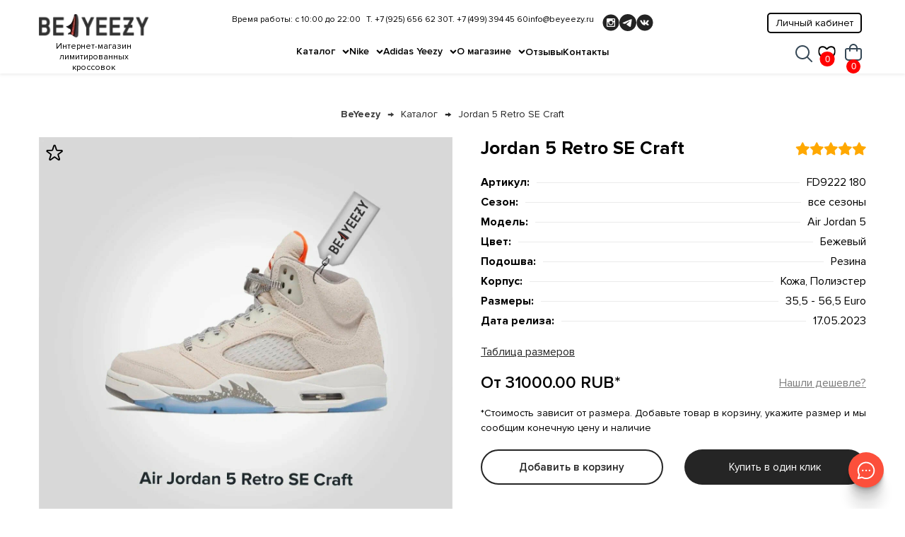

--- FILE ---
content_type: text/html; charset=utf-8
request_url: https://beyeezy.ru/katalog/air-jordan-5/jordan-5-retro-se-craft/
body_size: 12024
content:
<!DOCTYPE html>
<html>

<head>
	<meta charset="utf-8">
	<link rel="apple-touch-icon" href="/img/favicon.svg">
	<link rel="icon" type="image/svg+xml" href="/img/favicon.svg">
	<meta http-equiv="X-UA-Compatible" content="IE=edge">
	<meta name="viewport" content="width=device-width, initial-scale=1.0, maximum-scale=1.0, user-scalable=no">
	 <link rel="shortcut icon" type="image/x-icon" href='/img/favicon.svg'/>
	<title>Nike Jordan 5 Retro SE Craft купить 100% оригинал по выгодной цене в интернет-магазине. Быстрая доставка. Гарантия на кроссовки Найк Аир Джордан 5. Заказывайте прямо сейчас</title>
	<meta name="description" content="Nike Jordan 5 Retro SE Craft купить 100% оригинал по выгодной цене в интернет-магазине. Быстрая доставка. Гарантия на кроссовки Найк Аир Джордан 5. Заказывайте прямо сейчас" />
	<meta name="keywords" content="">
	<meta property="og:url" content="/katalog/air-jordan-5/jordan-5-retro-se-craft/">
	<meta property="og:title" content="Nike Jordan 5 Retro SE Craft купить 100% оригинал по выгодной цене в интернет-магазине. Быстрая доставка. Гарантия на кроссовки Найк Аир Джордан 5. Заказывайте прямо сейчас">
	<meta property="og:description" content="Nike Jordan 5 Retro SE Craft купить 100% оригинал по выгодной цене в интернет-магазине. Быстрая доставка. Гарантия на кроссовки Найк Аир Джордан 5. Заказывайте прямо сейчас">
	<meta property="og:type" content="website">
	<meta property="og:image" content="https://beyeezy.ru/files/good_galery/1716.jpg" />
	<link rel="canonical" href="https://beyeezy.ru/katalog/air-jordan-5/jordan-5-retro-se-craft/">
	<meta name="format-detection" content="telephone=no">
	<link rel="stylesheet" href="/css/libs.min.css">
	<link rel="stylesheet" href="/css/style.css?nc=20240427">
	<meta name="yandex-verification" content="b53e9b24144d9c38" />
</head>


<body>
	<div id="app">
		


<!-- Новый хэдер -->
<section id="header">

	<template v-if="inited">
		<button id="fav_tab_trigger" @click.prevent="show_favorites=true">
			<svg xmlns="http://www.w3.org/2000/svg" viewBox="0 0 23.52 20.24">
				<g id="Layer_2" data-name="Layer 2">
					<g id="Layer_1-2" data-name="Layer 1">
						<path fill="none" stroke="#000" d="M21.07,12.23a32.54,32.54,0,0,1-9.31,7.46,32.54,32.54,0,0,1-9.31-7.46A8.45,8.45,0,0,1,.81,4.6a5.22,5.22,0,0,1,5-4.1,6.08,6.08,0,0,1,4,1.4c.95.81,1.92,1.79,1.95,2.54h0c0-.75,1-1.73,2-2.54a6.1,6.1,0,0,1,4-1.4,5.22,5.22,0,0,1,5,4.1A8.39,8.39,0,0,1,21.07,12.23Z" />
					</g>
				</g>
			</svg>
			<div class="count">{{cnt_favorites}}</div>
		</button>
	</template>

	<div class="favor_tab" :class="{'opened': show_favorites}">
		<div class="inner">
			<button id="close_fav_tab" @click="show_favorites=false"></button>
			<div class="h2">Избранные</div>

			<ul>
				<li v-for="g in favorites_list">
					<a :href="g.url">
						<div class="img_wrapper" v-if="g.photos.length"><img :src="g.photos[0].mini1" :alt="g.header"></div>
						<div class="wr">
							<div class="title">{{g.header}}</div>
							<div class="id">ID{{g.id}}</div>
						</div>
						<div class="price">{{g.price}} RUB</div>
					</a>
					<button class="delete_from_fav" @click.prevent="del_fav(g.id)"></button>
					
				</li>
			</ul>

			<button class="btn shop_from_favs" @click="favs_to_basket">Поместить в корзину</button>
			<div class="success_message" v-if="fav_to_basket">Tовары перенесены в корзину</div>
		</div>
	</div>

	<div class="loging_wrapper" :class="{open: show_auth}">
		<div class="popup">
			<button class="close" @click.prevent="show_auth=0"><img src="/img/close.svg" alt=""></button>

			<div class="tabs">

				<div class="tab" :class="{current: show_auth==1}">
					<div class="h1">Авторизация</div>


						<div class="input_wrapper">
							<div class="title">Email</div>
							<input type="email" v-model="login_email" placeholder="E-mail">
						</div>

						<div class="input_wrapper">
							<div class="title">Пароль</div>
							<input type="password" v-model="login_password" placeholder="********">
						</div>
						<div class="error" v-if="login_error">{{login_error}}</div>
						<div class="input_wrapper">
							<input type="submit" @click.prevent="login" value="Войти" class="btn">
						</div>

				</div>
				<div class="tab" :class="{current: show_auth==2}">
					<div class="h1">Регистрация</div>
					<template v-if="reg_success">
						<p>Вы успешно зарегистрировались в системе beyeezy!</p>						
					</template>
					<template v-else>
						<div class="input_wrapper">
							<div class="title">Имя</div>
							<input type="text" v-model="reg_name" placeholder="Ваше имя">
						</div>

						<div class="input_wrapper">
							<div class="title">Email</div>
							<input type="email" v-model="reg_email" placeholder="E-mail">
						</div>

						<div class="input_wrapper">
							<div class="title">Пароль</div>
							<input type="password" v-model="reg_password" placeholder="********">
						</div>
						<div class="error" v-if="reg_error">{{reg_error}}</div>
						<div class="input_wrapper">

							<input type="submit" @click.prevent="register" :disabled="reg_disabled" value="Зарегистрироваться" class="btn">
						</div>
					</template>
					


				</div>




				<div class="tab" :class="{current: show_auth==3}">
					<div class="h1">Восстановление пароля</div>
					<template v-if="show_recover_message">
						<p>Новый пароль был отправлен на Ваш Email {{recover_email}}</p>
					</template>
					<template v-else>
						<p>Введите email, который вы использовали при регистрации</p>

						<div class="input_wrapper">
							<div class="title">Email</div>
							<input type="email" v-model="recover_email" placeholder="E-mail">
						</div>

						<div class="input_wrapper">
							<input type="submit" @click.prevent="recover_password" value="Восстановить" class="btn">
						</div>
					</template>

				</div>
				
			</div>

			<div class="btm_changer">
				<button v-if="show_auth!=1" @click.prevent="show_auth=1">Уже зарегистрированы? Войти</button>
				<button v-if="show_auth!=2" @click.prevent="show_auth=2">Зарегистрироваться</button>
				<button v-if="show_auth!=3" @click.prevent="show_auth=3">Восстановить пароль</button>
			</div>

		</div>
	</div>

	<div class="messangers_popup">
		<button type="button">
			<svg width="34" height="33" viewBox="0 0 34 33" fill="none" xmlns="http://www.w3.org/2000/svg">
				<path fill-rule="evenodd" clip-rule="evenodd" d="M15.7528 0.96942C14.2031 1.14545 13.2685 1.33275 12.141 1.69321C2.7752 4.6874 -1.72015 15.3203 2.6674 24.1012L3.09252 24.9519L2.0635 28.1389C0.816991 31.9996 0.808477 32.0533 1.35949 32.6044C1.9105 33.1554 1.96421 33.1469 5.82492 31.9004L9.01192 30.8713L9.86266 31.2964C16.84 34.7828 25.2764 32.7383 29.9271 26.434C32.9428 22.346 33.8241 16.9543 32.2706 12.0952C30.3924 6.22011 25.4967 2.06913 19.2898 1.08892C18.6953 0.995024 16.2535 0.912516 15.7528 0.96942ZM18.1629 3.50049C28.7189 4.46817 34.147 16.6052 27.8009 25.0508C23.6695 30.549 16.3297 32.048 10.2162 28.6422C9.26276 28.1111 9.35578 28.1024 6.67572 28.9709C5.48788 29.3558 4.44076 29.6958 4.34886 29.7265L4.18171 29.7821L4.23737 29.615C5.15835 26.851 5.69277 25.0838 5.69865 24.7828C5.70479 24.4703 5.66867 24.3711 5.32267 23.7499C3.426 20.3438 2.9943 16.6253 4.07993 13.0439C5.92145 6.96832 11.8878 2.92525 18.1629 3.50049ZM10.2282 15.4794C9.01837 15.931 8.82118 17.5373 9.88758 18.2544C11.2804 19.191 12.9767 17.4947 12.0402 16.1018C11.6508 15.5228 10.8495 15.2476 10.2282 15.4794ZM16.4883 15.4794C15.2784 15.931 15.0812 17.5373 16.1476 18.2544C17.5405 19.191 19.2368 17.4947 18.3002 16.1018C17.9109 15.5228 17.1096 15.2476 16.4883 15.4794ZM22.7483 15.4794C21.5385 15.931 21.3413 17.5373 22.4077 18.2544C23.8006 19.191 25.4969 17.4947 24.5603 16.1018C24.1709 15.5228 23.3696 15.2476 22.7483 15.4794Z" fill="#E95C46"/>
			</svg>
		</button>
		<div class="socs">
			<a href="tel:+79256566230"><img src="/img/popup_icon-1.svg" alt=""></a>
			<a href="https://vk.com/beyeezyru"><img src="/img/popup_icon-2.svg" alt=""></a>
			<a href="https://api.whatsapp.com/send/?phone=79256566230&text&type=phone_number&app_absent=0"><img src="/img/popup_icon-3.svg" alt=""></a>
			<a href="https://t.me/beyeezyru"><img src="/img/popup_icon-4.svg" alt=""></a>
		</div>
	</div>

	<div class="search_bar" id="search_bar" :class="{open:show_search}">
		<form @submit.prevent="search">
			<input type="search" v-model='search_string' placeholder="Поиск">
			<button type="submit"><img src="/img/fi-rr-search-gray.svg" alt=""></button>
		</form>
		<button @click.prevent="show_search=false"><img src="/img/close-icon.svg" alt=""></button>
	</div>

	<div class="orders" id="orders" :class="{open:show_basket}">
        <div class="inner_wrapper">
            <div class="inner">
                <div class="h2 bold">Ваши покупки</div>
                <!-- <p>Вы пока что ничего не добавили в покупки</p> -->
                <template v-if="basket_list.length">
	                <ul >
	                    <li v-for="g in basket_list">
	                        <div class="img_wrapper"><img :src="good_photo_blist(g)" alt=""></div>
	                        <div class="in">
	                            <div class="title">{{g.header}}</div>
	                            <div class="count_wrapper">
	                                <button @click.prevent="dec_basket(g.id,g)">-</button><input type="text" :value="g.cnt"><button @click.prevent="add_to_basket(g.id,g)">+</button>
	                            </div>
	                            <div class="price">{{g.price}} ₽</div>
	                            <button class="delete" @click.prevent="del_from_basket(g.id)"><img src="/img/close.svg" alt=""></button>
	                        </div>
	                    </li>

	                </ul>
	                <div class="total">Сумма: {{total_price}} ₽</div>

	                <div class="order_form">
	                    <div class="input_wrapper">
	                        <div class="title">Укажите полное ФИО для доставки</div>
	                        <input type="text" placeholder="Ваше имя" v-model="z_name">
	                        <span class="error"></span>
	                    </div>

	                    <div class="input_wrapper">
	                        <div class="title">Мы свяжемся с вами по этому телефону</div>
	                        <input type="text" placeholder="+7 (999) 999-99-99" v-model="z_phone">
	                    </div>

	                    <div class="input_wrapper">
	                        <div class="title">Укажите примерный или точный размер ступни</div>
	                        <input type="text" placeholder="Ваш размер" v-model="z_size">
	                    </div>

	                    <div class="input_wrapper">
	                        <div class="title">Укажите пожелания к заказу</div>
	                        <textarea placeholder="Детали заказа" v-model="z_body"></textarea>
	                    </div>

	                    <div class="input_wrapper grided">
	                        <div class="title">Приоритетный способ связи с вами</div>
	                        <label><input type="checkbox" v-model="z_connect" value="whatsapp">WhatsApp</label>
	                        <label><input type="checkbox" v-model="z_connect" value="telegram">Telegram</label>
	                        <label><input type="checkbox" v-model="z_connect" value="viber">Viber</label>
	                        <label><input type="checkbox" v-model="z_connect" value="sms">SMS</label>
	                        <label><input type="checkbox" v-model="z_connect" value="phone">Телефон</label>
	                    </div>

	                    <div class="input_wrapper">
	                        <label><input type="checkbox" v-model="z_accept">Я согласен на обработку <a href="/securitypolicy">персональных данных</a>, а также с условиями <a href="/oferta">оферты</a></label>
	                    </div>

	                    <div class="input_wrapper">
	                        <div class="title">Промокод</div>
	                        <input type="text" v-model="z_promo" placeholder="Введите промокод">
	                    </div>

	                    <div class="total">Сумма: {{total_price}} ₽</div>

	                    <div class="error" style="color: red;" v-if="z_error" v-html="z_error"></div>

	                    <div class="input_wrapper">
	                        <input type="submit" @click.prevent="zakaz" value="Оформить заказ" class="btn">
	                    </div>

	                </div>
                </template>
                <template v-else>
                	
					<div class="info">Ваша корзина пуста</div>
                </template>
                
            </div>
			<div class="success" v-if="z_success">
				<p>Ваш заказ был успешно отправлен! Наш менеджер свяжется с Вами в ближайшее время</p>

				<input type="submit" @click.prevent="show_basket=false; z_success=false" value="Хорошо" class="btn">
			</div>
            <button class="close_orders" @click="show_basket=false"><img src="/img/close-icon.svg" alt=""></button>
        </div>

    </div>

	<div class="container">
		<div class="row">
			<input type="checkbox" id="burger" />
			<label for="burger" class="burger"><span></span><span></span><span></span></label>

			<a href="/" class="logo">
				<img src="/img/logo.png" alt="">
				<div class="subtitle">Интернет-магазин лимитированных кроссовок</div>
			</a>


			<div class="menu">
				<div class="inner_wrapper">

					<button class="new_lk_button open_loging_popup" @click.prevent="go_to_lk">Личный кабинет</button>

					<ul class="top_menu">
						<li class="menu_navigation has_children">
							<a href="/katalog">Каталог</a>
							
							<ul>
								<li class="has_children" v-for="t in types_list">
									<a href="/katalog">{{t.header}}</a>
									<div class="scroll_wrapper">
										<ul>
											<li class="has_children" v-for="p in t.parents">
												<a :href="p.url">{{p.header}}</a>
												<ul>
													<li v-for="c in p.childs"><a :href="c.url">{{c.header}}</a></li>
												</ul>
											</li>
										</ul>
									</div>
								</li>
								<li class="has_children">
									<a href="/katalog">Мужские</a>
									<template v-if="cat_list.length">
										<div class="scroll_wrapper">
											<ul>
												<li class="has_children" v-for="x in cat_list">
													<a :href="x.url">{{x.header}}</a>
													<ul>
														<li v-for="x2 in x.childs"><a :href="x2.url">{{x2.header}}</a></li>
													</ul>
												</li>
											</ul>
										</div>
									</template>
								</li>
								<li class="has_children">
									<a href="/katalog">Женские</a>
									<template v-if="cat_list.length">
										<div class="scroll_wrapper">
											<ul>
												<li class="has_children" v-for="x in cat_list">
													<a :href="x.url">{{x.header}}</a>
													<ul>
														<li v-for="x2 in x.childs"><a :href="x2.url">{{x2.header}}</a></li>
													</ul>
												</li>
											</ul>
										</div>
									</template>
								</li>
							</ul>
						</li>
						<template v-for="c in cat_list">
						<li class="has_children" v-if="c.in_top">
							<a :href="c.url">{{c.header}}</a>
							<ul>
								<li v-for="c2 in c.childs"><a :href="c2.url">{{c2.header}}</a></li>
							</ul>
						</li>
						</template>
						
						<li class="has_children">
							<a href="/about">О магазине</a>
							<ul>
								<li><a href="/about">О нас</a></li>
								<li><a href="/delivery">Оплата и доставка</a></li>
								<li><a href="/obmen-i-vozvrat">Обмен и возврат</a></li>
							</ul>
						</li>
						<li><a href="/review">Отзывы</a></li>
						<li><a href="/contacts">Контакты</a></li>
					</ul>

					<a href="#" class="btn bag">Мои покупки</a>

					<div class="ts">
						<div class="addr">Время работы: с 10:00 до 22:00</div>
						<div class="ur_addr">Юр. адрес: г. Москва, Проспект мира 101 с.1 оф.14</div>

						<div class="phones">
							
							<a href="tel:+7 (925) 656 62 30">Т. +7 (925) 656 62 30</a>
							
							<a href="tel:+7 (499) 394 45 60">Т. +7 (499) 394 45 60</a>
							
						</div>
						<div class="mail">
							<a href="mailto:info@beyeezy.ru">info@beyeezy.ru</a>
						</div>
						<div class="socs">
							<a href="https://www.instagram.com/beyeezy_ru"><img src="/img/entypo-social_instag.svg" alt=""></a>
							<a href="https://t.me/beyeezyru"><img src="/img/akar-icons_telegram-.svg" alt=""></a>
							<a href="https://vk.com/beyeezyru"><img src="/img/entypo-social_vk-wit.svg" alt=""></a>
						</div>

					</div>
				</div>


			</div>

			<div class="rs">
				<div class="search">
					<button @click.prevent="show_search=true"><img src="/img/fi-rr-search.svg" alt=""></button>
				</div>
				<div class="order" id="basket_info">
					<button @click.prevent="show_basket=true">
						<template v-if="1 || total_count">
							<div class="count" >{{total_count}}</div>
						</template>
						<img src="/img/fi-rr-shopping-bag.svg" alt="">
					</button>
				</div>
			</div>

		</div>
	</div>
	
</section>




		<main id="good_app">
            <section id="bredcrumbs">
                <div class="container">
                    <div class="row">
                        <div class="inner">
                            <a href="/">BeYeezy</a>
                            <a href="/katalog">Каталог</a>
                            <a href="#">Jordan 5 Retro SE Craft</a>
                        </div>
                    </div>
                </div>
            </section>

            <section class="item_view">
                <div class="container">
                    <div class="row">
                        <div class="ls">
                            <div class="fav" :class="{'infav':content.fav}" @click.prevent="fav_toggle(content)"></div>
                                <div class="item_gallery">
                                    <!-- Additional required wrapper -->
                                    <div class="swiper-wrapper">
                                        
                                        
                                        <div class="swiper-slide">
                                            <a data-fancybox="gal" href="/files/good_galery/1716.jpg">
                                                <div class="img_wrapper"><img src="/files/good_galery/1716.jpg" alt="Jordan 5 Retro SE Craft"></div>
                                            </a>
                                        </div>
                                        
                                        
                                        <div class="swiper-slide">
                                            <a data-fancybox="gal" href="/files/good_galery/1717.jpg">
                                                <div class="img_wrapper"><img src="/files/good_galery/1717.jpg" alt="Jordan 5 Retro SE Craft"></div>
                                            </a>
                                        </div>
                                        
                                        
                                        <div class="swiper-slide">
                                            <a data-fancybox="gal" href="/files/good_galery/1718.jpg">
                                                <div class="img_wrapper"><img src="/files/good_galery/1718.jpg" alt="Jordan 5 Retro SE Craft"></div>
                                            </a>
                                        </div>
                                        
                                        
                                        <div class="swiper-slide">
                                            <a data-fancybox="gal" href="/files/good_galery/1719.jpg">
                                                <div class="img_wrapper"><img src="/files/good_galery/1719.jpg" alt="Jordan 5 Retro SE Craft"></div>
                                            </a>
                                        </div>
                                        


                                        
                                    </div>
                                
                                    <!-- If we need navigation buttons -->
                                    <div class="swiper-button-prev"></div>
                                    <div class="swiper-button-next"></div>
                                
                                </div>
                        </div>
                        <div class="rs">
                            <div class="ts">
                                <h1>Jordan 5 Retro SE Craft</h1>
                                <div class="raiting">
                                    <div class="star"></div>
                                    <div class="star"></div>
                                    <div class="star"></div>
                                    <div class="star"></div>
                                    <div class="star"></div>
                                </div>
                            </div>

                            <div class="parametrs">
                                <div class="table">
                                    <div class="r">
                                        <div>Артикул:</div><div>FD9222 180</div>
                                    </div>
                                    <div class="r">
                                        <div>Сезон:</div><div>все сезоны</div>
                                    </div>
                                    <div class="r">
                                        <div>Модель:</div><div>Air Jordan 5</div>
                                    </div>
                                    <div class="r">
                                        <div>Цвет:</div><div>Бежевый</div>
                                    </div>
                                    
                                    <div class="r"><div>Подошва:</div><div>Резина</div></div>
                                    
                                    <div class="r"><div>Корпус:</div><div>Кожа, Полиэстер</div></div>
                                    
                                    <div class="r"><div>Размеры:</div><div>35,5 - 56,5 Euro</div></div>
                                    
                                    <div class="r"><div>Дата релиза:</div><div>17.05.2023</div></div>

                                </div>
                            </div>

                            <a href="#" class="sizes">Таблица размеров</a>
                            
              <div class="sizes_table_wrapper">
                <div class="inner">
                  <button><img src="/img/close.svg" alt=""></button>
                  <div v-if="content" :class="content.size_table_class" v-html="content.size_table"></div>
                </div>
              </div>
              
              <div class="price_wrapper">
                <div class="price">От 31000.00 RUB*</div>
                <a href="#" class="get_cheaper">Нашли дешевле?</a>

                <div id="get_cheaper">
                  <div class="inner">
                    <button><img src="/img/close.svg" alt=""></button>
                    <div class="h2">Гарантия лучшей цены</div>
                    <p>Если вы нашли выбранную модель по более низкой цене в другом магазине - пришлите нам ссылку. Мы будем рады предложить вам скидку в рамках гарантии лучшей цены. Для нас это важно!</p>
                    <p>Обращаем внимание что данная акция распространяется только на российские магазины</p>

                    <div>
                      <a href="https://api.whatsapp.com/send/?phone=79256566230&text&type=phone_number&app_absent=0"><img src="/img/popup_icon-3.svg" alt=""></a>
                      <a href="https://t.me/beyeezyru"><img src="/img/popup_icon-4.svg" alt=""></a>
                    </div>
                  </div>
                </div>
              </div>
                            
              <div class="bottom_prescription">
                                <p>*Стоимость зависит от размера. Добавьте товар в корзину, укажите размер и мы сообщим конечную цену и наличие</p>
                               
                            </div>
                            <template v-if="content">
                                <div class="buttons_wrapper">
                                    <a href="#" class="btn" v-if="in_basket" @click.prevent="add_to_basket">В корзине ({{in_basket}})</a>
                                    <a href="#" class="btn linear" v-else @click.prevent="add_to_basket"> Добавить в корзину</a>
                                    <popup
                                      :status="popup_oneclick_message"
                                      v-on:form_data="get_form_data_oneclick"
                                      with-side-image=""
                                      url="/form/oneclick"
                                      cta-name="Купить в один клик"
                                      title="Купить в один клик"
                                      pretitle="Заполните форму и в ближайшее время с вами свяжется наш менеджер"
                                      responce-ok="Заявка успешно отправлена"
                                      :inputs = "inputs_oneclick"
                                    ></popup>
                                   <!--
                                    <a href="#" class="btn linear" @click.prevent="buy_one_click">Купить в 1 клик</a>-->

                                </div>
                            </template>

                            
                        </div>
                    </div>
                    <div class="row">
                        <ul class="baidges">
                            <li>
                                <div class="img_wrapper"><img src="/img/box.svg" alt=""></div>
                                <p>Бесплатная доставка</p>
                            </li>

                            <li>
                                <div class="img_wrapper"><img src="/img/like.svg" alt=""></div>
                                <p>100% оригинал</p>
                            </li>

                            <li>
                                <div class="img_wrapper"><img src="/img/security.svg" alt=""></div>
                                <p>Гарантия обмена</p>
                            </li>
                        </ul>
                    </div>
                    <div class="row">
                        <ul class="item_description">
                            <li>
                                <button>Описание модели <img src="/img/arrow-for-types.svg" alt=""></button>
                                <div class="inner_text">
                                    <p><span>Air Jordan 5 Retro SE &laquo;Craft&raquo; модернизирует классический дизайн Jordan. Верх, выполненный из комбинации замши и текстиля серо-коричневого оттенка, застегивается на двухцветную шнуровку и имеет прозрачную сетку. Язычок обшит оранжевым текстильным материалом и украшен культовым логотипом Jumpman. Силуэт средней высоты закреплен на подошве из полиуретана не совсем белого цвета с крапчатыми деталями в виде акульих зубов. Полупрозрачная резиновая подошва с рисунком &laquo;елочка&raquo; обеспечивает превосходное сцепление для быстрых поворотов на твердой древесине.</span><br /><br /><span>Приобрести оригинальные Air Jordan 5 Retro SE Craft можно на нашем сайте, для этого поместите пару в корзину и укажите нужный размер.</span></p>
                                </div>
                            </li>

                            <li>
                                <button>Доставка и оплата <img src="/img/arrow-for-types.svg" alt=""></button>
                                <div class="inner_text">
                                   <p>Доставка осуществляется международными транспортными компаниями Сдэк, EMS, UPS, DHL и др.</p>
<p>Для отслеживания вашей посылки мы предоставляем трек номер. Груз обязательно страхуется и тщательно упаковывается.</p>
<p>Сроки доставки зависят от наличия нужной модели и размера на складе.
                                        Если пара есть в наличии, то: Москва и Московская область 1-2 дня, РФ 1-7 дней, страны Таможенного союза (Казахстан, Белоруссия, Киргизия и Армения) 2-14 дней, Мир 5-30 дней.</p>
<p>Если пары нет в наличии, то: РФ 7-21 дней, страны Таможенного союза (Казахстан, Белоруссия, Киргизия и Армения) 7-21 дней, другие страны 14-45 дней.
                                      Доставка по РФ бесплатна.</p>
<p>Стоимость доставки по странам Таможенного союза (Казахстан, Белоруссия, Киргизия и Армения) и другим странам рассчитывается по тарифам транспортных компаний.</p>
<p>Оплата осуществляется наличными или по безналичному расчету.
                                        Если обуви нет в наличии, заказ оформляется по 50 % предоплате. Доплата 50 % стоимости осуществляется после поступления заказа на склад в Москве и предоставления покупателю фото/видео отчета с подтверждением поступления заказа.</p>
<p>Если обувь в наличии и требуется доставка с примеркой по Москве или ближайшему Подмосковью (до 5 км. от МКАД) оплата осуществляется после примерки.
                                        Стоимость примерки в случае покупки бесплатна. В случае отказа от покупки, стоимость примерки: Москва от 800 до 1500 рублей,  доставка за МКАД рассчитывается индивидуально, по тарифам транспортных компаний. Если обувь в наличии и доставка требуется по РФ, кроме Москвы и Подмосковья, то доставка осуществляется после 100% оплаты.</p>
                                
                                </div>
                            </li>

                            <li>
                                <button>Гарантия и возврат <img src="/img/arrow-for-types.svg" alt=""></button>
                                <div class="inner_text">
                                    <p>В течении двух недель, с момента получения обуви, при сохранении товарного вида, (не сняты бирки, не повреждена упаковка, нет признаков ношения кроссовок) покупатель вправе обменять обувь на нужный размер или вернуть деньги.</p>
<p>Если покупатель находится на территории РФ , транспортные расходы по обмену товара осуществляются за счет интернет- магазина. Транспортные расходы по возврату товара осуществляются за счет покупателя.</p>
<p>Если покупатель находится вне территории РФ , транспортные расходы по обмену товара осуществляются за счет покупателя. Транспортные расходы по возврату товара осуществляются за счет покупателя.</p>
                                </div>
                            </li>
                        </ul>
                    </div>
                </div>
            </section>
            <template v-if="list1.length">
                <section class="section_items_short">
                    <div class="container">
                        <div class="row">
                            <div class="h2">ВАМ МОЖЕТ ПОНРАВИТЬСЯ</div>
                        </div>
                        <div class="row">
                            <div class="grid">
                                <a v-for="g in list1" :href="g.url" class="item" >
                                    <div class="bages">
                                        <div class="topselling" v-if="g.top">Топ продаж</div>
                                        <div class="new"  v-if="g.new">Новинка</div>
                                        <div class="sale"  v-if="g.sale">Скидка</div>
                                     </div>
                                    <div class="img_wrapper">
                                      <img :src="p.mini1" v-for="p in g.photos" :alt="p.alt || g.header">
                                    </div>
                                    <div class="title">{{g.header}}</div>
                                    <div class="price">от {{g.price}} РУБ</div>
                                    <div class="fav" :class="{'infav':g.fav}" @click.prevent="fav_toggle(g)"></div>
                                </a>
                            </div>
                        </div>
                    </div>
                </section>
            </template>
            <template v-if="list2.length">
            <section class="section_items_short alt">
                <div class="container">
                    <div class="row">
                        <div class="h2">Мы рекомендуем</div>
                    </div>
                    <div class="row">
                        <div class="grid">
                            <a v-for="g in list2" :href="g.url" class="item" >
                                <div class="bages">
                                    <div class="topselling" v-if="g.top">Топ продаж</div>
                                    <div class="new"  v-if="g.new">Новинка</div>
                                    <div class="sale"  v-if="g.sale">Скидка</div>
                                 </div>
                                <div class="img_wrapper">
                                  <img :src="p.mini1" v-for="p in g.photos" :alt="p.alt || g.header">
                                </div>
                                <div class="title">{{g.header}}</div>
                                <div class="price">от {{g.price}} РУБ</div>
                                <div class="fav" :class="{'infav':g.fav}" @click.prevent="fav_toggle(g)"></div>
                            </a>
                        </div>
                    </div>
                </div>
            </section>
            </template>
    </main>
		
<footer id="footer_app">
	<div class="container">
		<div class="row">
			<div class="ls">
				<div class="logo"><img src="/img/logo_inverted.png" alt=""></div>
				<div class="logos_list">
					<img src="/img/ems-logo.svg" alt="">
					<!--<img src="/img/DHL_Logo_1.svg" alt="">-->
					<img src="/img/Russian_Post_1.svg" alt="">
					<img src="/img/cdek_1.svg" alt="">
				</div>

				<div class="logos_list alt">
					<img src="/img/Visa_Inc_logo.svg" alt="">
					<img src="/img/Mastercard-logo.svg" alt="">
					<img src="/img/Mir_Logo2.png" alt="">
				</div>
			</div>
			<div class="ms">
				<ul class="grid">
					
					<li>
						<div class="title">Каталог</div>
						
							<ul>
								<li><a href="" @click.prevent="go_to_lk()">Личный кабинет</a></li>
								<li><a href="/katalog/Adidas-Yeezy">Adidas Yeezy</a></li><li><a href="/katalog/Nike">Nike</a></li><li><a href="/katalog">Женские</a></li><li><a href="/katalog">Мужские</a></li><li><a href="/castom">Кастом</a></li>

							</ul>
						
						
					</li>
					
					<li>
						<div class="title">О магазине</div>
						
							<ul>
								<li><a href="" @click.prevent="go_to_lk()">Личный кабинет</a></li>
								<li><a href="/adidas-yeezy-proverka-originalnosti">Подлинность</a></li><li><a href="https://beyeezy.ru/contacts">Подарочные сертификаты</a></li><li><a href="/obmen-i-vozvrat">Обмен и возврат</a></li><li><a href="/delivery">Доставка и оплата</a></li><li><a href="/sale">Акции</a></li><li><a href="https://beyeezy.ru/questions">FAQ</a></li><li><a href="/blog">Блог</a></li><li><a href="/review">Отзывы</a></li>

							</ul>
						
						
					</li>
					
					<li>
						<div class="title">Покупателям</div>
						
							<ul>
								<li><a href="" @click.prevent="go_to_lk()">Личный кабинет</a></li>
								<li><a href="/contacts">Контакты</a></li>

							</ul>
						
						
					</li>
					
				</ul>
			</div>
			<div class="rs">
				<div class="title">Наши контакты</div>
				<div class="addr">
					<p>Юридический адрес: г. Москва, </br> Пр-т Мира 101 с.1 оф.14</p>
					<p>Время работы: с 10:00 до 22:00</p>
					
					<a href="tel:+7 (925) 656 62 30">Т. +7 (925) 656 62 30</a>
					
					<a href="tel:+7 (499) 394 45 60">Т. +7 (499) 394 45 60</a>
					
					<a href="mailto:info@beyeezy.ru">info@beyeezy.ru</a>
				</div>
				<div class="socs">
					<a href="https://t.me/beyeezyru"><img src="/img/akar-icons_telegram_white.svg" alt=""></a>
					<a href="https://vk.com/beyeezyru"><img src="/img/entypo-social_vk-white.svg" alt=""></a>
					<a href="https://www.instagram.com/beyeezy_ru"><img src="/img/entypo-social_instag_white.svg" alt=""></a>
				</div>

				<popup
					:status="popup_current_message"
					v-on:form_data="get_form_data"
					with-side-image=""
					cta-name="Связаться с нами"
					title="Связаться с нами"
					pretitle="Заполните форму и в ближайшее время с вами свяжется наш менеджер"
					url="/form/feedback"
					responceOk="Заявка успешно отправлена"
					:inputs = "[
						{name:'name', type:'text',caption:'Введите имя',  value:''},
						{name:'phone',type:'tel',caption:'Номер телефона',required:true, value:''},
						{name:'email', type:'email',caption:'E-mail',  value:''}]"
				></popup>

			</div>
			<div class="bs">
				<p>Все права защищены ©️ 2018-2025 «BeYeezyRu»</p>
				<a href="/privacy">Политика конфиденциальности</a>
				<a href="/sitemap">Карта сайта</a>
			</div>
		</div>
	</div>
</footer>
	</div>
	
	<script type="text/javascript">var page_type='good'</script>
	
	
		<script  src='/js/vue.global.min.js?nc=20240427'></script>		
		
		<script src='/js/libs.min.js'></script>
		
<script  src='/js/axios.min.js?nc=20240427'></script>
<script  src="/js/header.js?nc=20240427"></script> <!-- type="module"  -->
	
<script  src='/js/app.js?nc=20240427'></script>






<script>
	var content_id=1228
</script>
<script  type="module" src='/js/good_app.js?nc=20240427'></script>



<script defer type="module" src='/js/common.js'></script>
<script defer type="module" src="/js/footer.js"></script>

<!-- Yandex.Metrika counter -->
<script type="text/javascript" >
   (function(m,e,t,r,i,k,a){m[i]=m[i]||function(){(m[i].a=m[i].a||[]).push(arguments)};
   m[i].l=1*new Date();
   for (var j = 0; j < document.scripts.length; j++) {if (document.scripts[j].src === r) { return; }}
   k=e.createElement(t),a=e.getElementsByTagName(t)[0],k.async=1,k.src=r,a.parentNode.insertBefore(k,a)})
   (window, document, "script", "https://mc.yandex.ru/metrika/tag.js", "ym");

   ym(67658203, "init", {
        clickmap:true,
        trackLinks:true,
        accurateTrackBounce:true,
        webvisor:true
   });
</script>
<noscript><div><img src="https://mc.yandex.ru/watch/67658203" style="position:absolute; left:-9999px;" alt="" /></div></noscript>
<!-- /Yandex.Metrika counter -->	
<!--good--></body>

</html>

--- FILE ---
content_type: text/css; charset=utf-8
request_url: https://beyeezy.ru/css/style.css?nc=20240427
body_size: 73083
content:
@charset "UTF-8";section{padding:20px 0}hr{border:none;background:linear-gradient(90deg,transparent,#b5b5b5,transparent);height:1px}.table_wrapper{overflow:scroll;width:100%}table.table{border-spacing:0}table.table thead tr th:last-child{border-right:1px solid #000}table.table thead th{line-height:normal;padding:10px;border-top:1px solid #000;border-bottom:1px solid #000;border-left:1px solid #000}table.table tbody tr:nth-child(2n){background-color:#eee}table.table tbody tr td{border-bottom:1px solid #d9d9d9;border-left:1px solid #d9d9d9;font-size:12px;line-height:normal;padding:10px}table.table tbody tr td:last-child{border-right:1px solid #d9d9d9}.count_wrapper{display:flex;align-items:center}.count_wrapper input[type=text]{width:50px;text-align:center;border:none;height:30px;margin:0}.count_wrapper button{border:none;background:none;width:23px;height:23px;border-radius:100%;border:1px solid rgba(0,0,0,.2)}.design{display:none}.design .d1,.design .d2,.design .d3,.design .d4{width:100%;height:100%;overflow:hidden;position:absolute;top:0;left:0;z-index:0;display:flex;align-items:flex-start;justify-content:center}.design .d1 img,.design .d2 img,.design .d3 img,.design .d4 img{width:320px;transform:translateX(1px) translateY(-1px)}.swiper-button-next:after{font-size:18px;color:#252525}.swiper-button-prev:after{font-size:18px;color:#252525}.swiper-pagination-bullet{width:var(--swiper-pagination-bullet-width,var(--swiper-pagination-bullet-size,5px));height:var(--swiper-pagination-bullet-height,var(--swiper-pagination-bullet-size,5px))}.swiper-pagination-bullet.swiper-pagination-bullet-active{background:#252525}.swiper-horizontal>.swiper-scrollbar{height:3px}.accent_text{color:#252525}button{cursor:pointer}body{height:100%;font-family:ProximaNova}body,ul{margin:0;padding:0}ul{list-style-type:none}.grid{width:100%;display:flex}html{height:100%;margin:0;padding:0;line-height:150%;font-size:16px}@media (min-width:320px){html{font-size:16px}}@media (min-width:1170px){html{font-size:16px}}#app{display:flex;flex-direction:column;height:100%}.container{width:100%;padding-right:15px;padding-left:15px;margin-right:auto;margin-left:auto}*{box-sizing:border-box}.bold{font-weight:700}.uppercase{text-transform:uppercase}.btn{display:flex;height:50px;line-height:50px;background:#252525;width:-moz-fit-content;width:fit-content;justify-content:center;align-items:center;text-decoration:none;color:#fff;border:none;padding:0 20px;font-size:15px;font-family:ProximaNova;border-radius:25px;transition:all .3s cubic-bezier(.76,0,.24,1)}.btn.accent2{background:#000}.btn.accent2:hover{background:#000;transition:all .3s cubic-bezier(.76,0,.24,1)}.btn:hover{background:#0c0c0c;transition:all .3s cubic-bezier(.76,0,.24,1)}.btn:disabled{background:grey}.btn.linear{background:none;border:2px solid #252525;color:#252525;font-weight:600}.btn.linear:hover{background:#252525;border:2px solid #252525;color:#fff}a{color:#252525}textarea{height:50px;line-height:50px;border:2px solid #dadada;border-radius:25px;display:flex;width:100%;font-size:14px;margin:15px 0;padding:0 15px;-webkit-appearance:none;min-height:140px;outline:none;font-family:ProximaNova}input[type=email],input[type=password],input[type=search],input[type=tel],input[type=text]{height:50px;line-height:50px;border:2px solid #dadada;border-radius:25px;display:flex;width:100%;font-size:14px;margin:15px 0;padding:0 15px;-webkit-appearance:none;outline:none;font-family:ProximaNova;transition:all .3s cubic-bezier(.76,0,.24,1)}input[type=email]:focus,input[type=password]:focus,input[type=search]:focus,input[type=tel]:focus,input[type=text]:focus{box-shadow:0 0 15px rgba(37,37,37,.3);transition:all .3s cubic-bezier(.76,0,.24,1)}input[type=submit]{border:none;background:#252525;color:#fff;text-align:center;justify-content:center;-webkit-appearance:none;font-size:15px;font-family:ProximaNova;transition:all .3s cubic-bezier(.76,0,.24,1)}input[type=submit]:hover{background:#0c0c0c;cursor:pointer;transition:all .3s cubic-bezier(.76,0,.24,1)}input[type=submit]:focus{outline:none;box-shadow:0 0 15px rgba(37,37,37,.8)}.cta_mx .form_wrapper{position:fixed;left:0;top:0;width:100%;height:100%;transform:translateX(-100%);background:rgba(0,0,0,.4);display:flex;align-items:center;justify-content:center;opacity:0;z-index:40;backdrop-filter:blur(10px);-webkit-backdrop-filter:blur(10px);transition:all .6s cubic-bezier(.76,0,.24,1);overflow:hidden}.cta_mx .form_wrapper .form{transform:translateX(100%) scale(3.7);background:#fff;border-radius:5px;margin:20px;width:300px;max-height:100%;overflow-y:visible;padding:20px;position:relative;transition:all .6s cubic-bezier(.76,0,.24,1)}.cta_mx .form_wrapper .form .close{border:none;background:url(../img/close.svg) no-repeat 50%;position:absolute;right:20px;width:20px;height:20px;top:20px;font-size:0;background-size:contain}.cta_mx .form_wrapper .form .h1{margin:0 0 10px;font-weight:700;padding-right:30px;font-size:24px}.cta_mx .form_wrapper.on{transform:translateX(0);opacity:1}.cta_mx .form_wrapper.on .form{transform:translateX(0) scale(1)}.cta_mx .input_wrapper{position:relative}.cta_mx .input_wrapper.required:before{content:"";position:absolute;right:15px;top:50%;width:5px;height:5px;transform:translate(-50%,-50%);border-radius:100%;background:#252525}.cta_mx .responce{width:100%;height:100%;position:fixed;background:rgba(0,0,0,.9);left:0;top:0;display:flex;align-items:center;justify-content:center;transform:translateX(-100vw);opacity:0;z-index:1;transition:all .6s cubic-bezier(.76,0,.24,1)}.cta_mx .responce.on{transform:translateX(0);opacity:1}.cta_mx .responce .innerWrapper{background:#fff;position:relative;border-radius:5px;padding:30px 20px 20px}.cta_mx .responce .innerWrapper .close{background:url(../img/close.svg) no-repeat 50%;background-size:contain;border:none;font-size:0;width:20px;height:20px;position:absolute;right:10px;top:10px}.mxform{width:100%}.mxform .input_wrapper{position:relative}.mxform .input_wrapper.required:before{content:"";position:absolute;right:15px;top:50%;width:5px;height:5px;transform:translate(-50%,-50%);border-radius:100%;background:#252525}.mxform .input_wrapper label{line-height:100%;display:flex;align-items:center;font-size:13px;margin-bottom:20px;padding-right:20px}.mxform .input_wrapper label input{margin-right:15px}.mxform .input_wrapper.checkbox>div{display:flex;gap:10px;margin-bottom:10px}.mxform .input_wrapper.checkbox>div label{display:block;margin-bottom:0;padding-right:22px}.mxform .responce{width:100%;height:100%;position:fixed;background:rgba(0,0,0,.9);left:0;top:0;display:flex;align-items:center;justify-content:center;transform:translateX(-100vw);opacity:0;z-index:1;transition:all .6s cubic-bezier(.76,0,.24,1)}.mxform .responce.on{opacity:1;transform:translateX(0)}.mxform .responce .innerWrapper{background:#fff;position:relative;border-radius:5px;padding:30px 20px 20px;width:300px}.mxform .responce .innerWrapper .close{background:url(../img/close.svg) no-repeat 50%;background-size:contain;border:none;font-size:0;width:20px;height:20px;position:absolute;right:10px;top:10px}.row{display:flex;flex-wrap:wrap;margin-left:0;margin-right:0}[class*=col-]{width:100%}p{margin:0 0 20px;line-height:150%}.h1,h1{margin:20px 0 10px;font-size:24px;width:100%}@media (min-width:320px){.h1,h1{font-size:calc(17.97647px + 1.88235vw)}}@media (min-width:1170px){.h1,h1{font-size:40px}}.h2,h2{font-size:1.5em;font-size:20px;width:100%}@media (min-width:320px){.h2,h2{font-size:calc(16.23529px + 1.17647vw)}}@media (min-width:1170px){.h2,h2{font-size:30px}}.h3,h3{font-size:1.17em;font-size:15px;width:100%}@media (min-width:320px){.h3,h3{font-size:calc(10.85882px + 1.29412vw)}}@media (min-width:1170px){.h3,h3{font-size:26px}}.h4,h4{font-size:1.12em;font-size:14px;width:100%}@media (min-width:320px){.h4,h4{font-size:calc(10.23529px + 1.17647vw)}}@media (min-width:1170px){.h4,h4{font-size:24px}}.h5,h5{font-size:.83em;font-size:12px;width:100%}@media (min-width:320px){.h5,h5{font-size:calc(8.98824px + .94118vw)}}@media (min-width:1170px){.h5,h5{font-size:20px}}.h6,h6{font-size:.75em;font-size:11px;width:100%}@media (min-width:320px){.h6,h6{font-size:calc(8.36471px + .82353vw)}}@media (min-width:1170px){.h6,h6{font-size:18px}}.my-slider-wrapper{width:100%;display:block}.img_wrapper{width:100%;height:100%;flex-shrink:0}.img_wrapper img{width:100%;height:100%;-o-object-fit:contain;object-fit:contain}.img_wrapper.fixed_height{height:200px;overflow:hidden;position:relative}.img_wrapper.fixed_height img{position:absolute;top:50%;left:50%;transform:translate(-50%,-50%);max-width:100%;max-height:100%}.menu{position:fixed;background:#fff;width:100vw;height:100vh;z-index:2;left:0;top:0;padding:90px 20px;transform:translateX(-100vw);transition:all .4s cubic-bezier(.76,0,.24,1)}#burger{display:none}#burger~.burger{width:30px;height:30px;position:absolute;z-index:4;display:flex;flex-direction:column;justify-content:space-between;padding:7px 4px}#burger~.burger span{flex-shrink:0;width:100%;height:2px;border-radius:4px;background:#252525;position:relative;display:block;transition:all .3s cubic-bezier(.76,0,.24,1)}#burger:checked~.burger span:first-child{transform:rotate(-45deg)}#burger:checked~.burger span:nth-child(2){transform:translateX(4px)}#burger:checked~.burger span:nth-child(3){transform:rotate(45deg)}#burger:checked~.menu{transform:translateX(0)}@media (min-width:610px){section{padding:30px 0}.design{display:block}.col-1{width:8.33333%}.col-offset-1{margin-left:8.33333%}.col-2{width:16.66667%}.col-offset-2{margin-left:16.66667%}.col-3{width:25%}.col-offset-3{margin-left:25%}.col-4{width:33.33333%}.col-offset-4{margin-left:33.33333%}.col-5{width:41.66667%}.col-offset-5{margin-left:41.66667%}.col-6{width:50%}.col-offset-6{margin-left:50%}.col-7{width:58.33333%}.col-offset-7{margin-left:58.33333%}.col-8{width:66.66667%}.col-offset-8{margin-left:66.66667%}.col-9{width:75%}.col-offset-9{margin-left:75%}.col-10{width:83.33333%}.col-offset-10{margin-left:83.33333%}.col-11{width:91.66667%}.col-offset-11{margin-left:91.66667%}.col-12{width:100%}.col-offset-12{margin-left:100%}.col{width:8.33333%;flex-basis:0;flex-grow:1}.container{width:600px}.btn{width:auto;padding:0 40px}.popup_wrapper .popup{width:400px;height:auto;position:relative;overflow:visible}.popup_wrapper .popup .close{right:-50px;top:0}.popup_wrapper .popup .close svg path{stroke:#fff}.row{display:flex;flex-wrap:wrap;margin-left:-15px;margin-right:-15px}.cta_mx .form_wrapper .form{width:350px;padding:30px;overflow:visible}}@media (min-width:1170px){#burger~.burger{display:none}.menu{position:relative;transform:none;padding:0;left:auto;top:auto;width:auto;height:auto}.menu ul{display:flex;gap:20px}.container{width:1170px}section{padding:50px 0}}@media (min-width:1600px){.container{width:1400px}section{padding:100px 0}}@font-face{font-family:ProximaNova;src:url(../fonts/ProximaNova-Light.woff2) format("woff2"),url(../fonts/ProximaNova-Light.woff) format("woff");font-weight:300;font-style:normal;font-display:swap}@font-face{font-family:ProximaNova;src:url(../fonts/ProximaNova-Bold.woff2) format("woff2"),url(../fonts/ProximaNova-Bold.woff) format("woff");font-weight:700;font-style:normal;font-display:swap}@font-face{font-family:ProximaNova;src:url(../fonts/ProximaNova-Regular.woff2) format("woff2"),url(../fonts/ProximaNova-Regular.woff) format("woff");font-weight:400;font-style:normal;font-display:swap}@font-face{font-family:ProximaNova;src:url(../fonts/ProximaNova-Semibold.woff2) format("woff2"),url(../fonts/ProximaNova-Semibold.woff) format("woff");font-weight:600;font-style:normal;font-display:swap}[v-cloak]{display:none}#header{position:fixed;z-index:12;width:100%;background:#fff;flex:0 0 auto}#header .search_bar{position:absolute;z-index:6;background-color:#fff;box-shadow:0 100px 80px rgba(0,0,0,.03),0 41.7776px 33.4221px rgba(0,0,0,.0215656),0 22.3363px 17.869px rgba(0,0,0,.0178832),0 12.5216px 10.0172px rgba(0,0,0,.015),0 6.6501px 5.32008px rgba(0,0,0,.0121168),0 2.76726px 2.21381px rgba(0,0,0,.00843437);top:0;padding:20px;transform:translateY(-150%);opacity:0;transition:all .3s cubic-bezier(.76,0,.24,1)}#header .search_bar,#header .search_bar form{width:100%;display:flex;justify-content:space-between}#header .search_bar form{position:relative}#header .search_bar form input{width:100%;margin:0;border:none;padding-left:40px;border-radius:0}#header .search_bar form input:focus{box-shadow:none;border-bottom:1px solid rgba(0,0,0,.073)}#header .search_bar form button{position:absolute;left:0;top:11px}#header .search_bar button{background:none;border:none}#header .search_bar.open{transform:translateY(0);opacity:1}#header .orders{position:fixed;z-index:6;left:0;top:0;width:100%;height:100%;background:#fff;padding:20px;transform:translateX(150%);opacity:0;overflow:scroll;transition:all .3s cubic-bezier(.76,0,.24,1)}#header .orders.open{transform:translateX(0);opacity:1}#header .orders .close_orders{background:none;border:none;position:absolute;right:20px;top:20px}#header .orders .inner .h2{margin-bottom:20px}#header .orders .inner ul{border-top:1px solid rgba(0,0,0,.1);padding-top:20px;display:grid;gap:20px}#header .orders .inner ul li{position:relative;display:flex}#header .orders .inner ul li .img_wrapper{width:70px;height:70px;margin-right:15px}#header .orders .inner ul li .in{display:flex;flex-wrap:wrap;align-items:center;gap:0 20px;justify-content:space-between}#header .orders .inner ul li .in .title{font-weight:700;padding-right:40px}#header .orders .inner ul li .delete{background:none;border:1px solid rgba(0,0,0,.3);border-radius:100%;padding:7px;width:30px;height:30px;position:absolute;top:0;right:0}#header .orders .inner ul li .delete img{width:100%;height:100%}#header .orders .inner .total{text-align:right;font-weight:700;font-size:18px;border-top:1px solid rgba(0,0,0,.1);margin-top:20px;padding-top:20px}#header .orders .inner .order_form .input_wrapper.grided{display:flex;flex-wrap:wrap}#header .orders .inner .order_form .input_wrapper.grided label{width:50%}#header .orders .inner .order_form .input_wrapper .title{font-size:12px;display:block;width:100%}#header .orders .inner .order_form .input_wrapper input,#header .orders .inner .order_form .input_wrapper textarea{margin-top:0}#header .orders .inner .order_form .input_wrapper .btn{width:100%}#header .logo{margin-left:40px;display:flex;align-items:center}#header .logo img{height:26px}#header .logo .subtitle{display:none;line-height:normal}#header .row{justify-content:space-between;align-items:center}#header .rs{display:flex}#header .rs .order button,#header .rs .search button{background:none;border:none;height:35px;display:flex;align-items:center;justify-content:center}#header .rs .order button .count{position:absolute;background-color:red;color:#fff;width:20px;height:20px;display:flex;align-items:center;justify-content:center;text-align:center;border-radius:100%;margin-top:20px}#header .menu{display:flex;flex-direction:column;overflow-y:scroll}#header .menu .btn.bag{display:none}#header .menu .ts{transform:translateY(180px);position:absolute;font-size:16px}#header .menu .ts .addr{width:240px;margin:10px 0}#header .menu .ts .phones{margin:10px 0}#header .menu .ts .phones a{text-decoration:none;color:#000;display:block}#header .menu .ts .mail{margin:5px 0}#header .menu .ts .mail a{text-decoration:none;color:#000;display:block}#header .menu .ts .socs a img{width:34px}#header .menu .inner_wrapper{display:flex;flex-direction:column-reverse}#header .menu .inner_wrapper .new_lk_button{background:none;font-family:ProximaNova;font-weight:500;font-size:16px;border-radius:5px;border:2px solid #000;padding:4px 40px;color:#000}#header .menu .top_menu{display:grid;gap:0;margin-bottom:15px}#header .menu .top_menu li{border-bottom:1px solid #e4e4e4;padding:3px 0}#header .menu .top_menu li a{font-size:16px;font-weight:600;text-decoration:none;color:#000}#header .menu .top_menu li .scroll_wrapper>ul{display:none}#header .menu .top_menu li .scroll_wrapper>ul li{border:none}#header .menu .top_menu li>ul{display:none}#header .menu .top_menu li>ul li{border:none}#header .menu .top_menu li.has_children>a,#header .menu .top_menu li.menu_navigation>a{position:relative;display:block;width:100%}#header .menu .top_menu li.has_children>a:after,#header .menu .top_menu li.menu_navigation>a:after{content:"";position:absolute;right:0;top:50%;width:15px;height:15px;transform:translate(-50%,-50%);background:url(../img/arrow-list.svg) no-repeat 50%;background-size:contain;transition:all .3s cubic-bezier(.76,0,.24,1)}#header .menu .top_menu li.has_children.open>a{color:#fc4f3b}#header .menu .top_menu li.has_children.open>a:after{transform:translate(-50%,-50%) rotate(90deg);transition:all .3s cubic-bezier(.76,0,.24,1)}#header .menu .top_menu li.has_children.open>.scroll_wrapper>ul{display:grid;margin:15px 0;padding-left:20px}#header .menu .top_menu li.has_children.open>.scroll_wrapper>ul li{padding:4px 0}#header .menu .top_menu li.has_children.open>ul{display:grid;margin:15px 0;padding-left:20px}#header .menu .top_menu li.has_children.open>ul li{padding:4px 0}#fav_tab_trigger{width:45px;height:45px;border:none;border-radius:100%;position:fixed;top:90px;left:auto;right:0;transform:translateX(-50%);opacity:.8;display:flex;align-items:center;justify-content:center}#fav_tab_trigger svg{width:28px}#fav_tab_trigger svg path{stroke-width:1.6}#fav_tab_trigger .count{background-color:red;color:#fff;position:absolute;width:21px;height:21px;display:flex;align-items:center;justify-content:center;border-radius:100%;bottom:-5px;left:2px}.favor_tab{position:fixed;width:100%;height:100vh;top:0;left:0;z-index:12;overflow-y:scroll;transform:translateX(-100vw);transition:all .4s cubic-bezier(.76,0,.24,1)}.favor_tab .inner{background:#fff;height:100%;padding:20px;overflow-y:scroll}.favor_tab .inner .h2{font-weight:700;border-bottom:1px solid #d7d7d7;margin-bottom:20px;padding-bottom:20px}.favor_tab .inner #close_fav_tab{position:absolute;right:20px;top:20px;width:25px;height:25px;transform:rotate(45deg);background:none;border:none}.favor_tab .inner #close_fav_tab:before{content:"";position:absolute;left:50%;top:50%;width:1px;height:100%;transform:translate(-50%,-50%);background:#000}.favor_tab .inner #close_fav_tab:after{content:"";position:absolute;left:50%;top:50%;width:100%;height:1px;transform:translate(-50%,-50%);background:#000}.favor_tab .inner ul{display:grid;gap:20px}.favor_tab .inner ul li{position:relative}.favor_tab .inner ul li .delete_from_fav{position:absolute;right:0;top:0;width:15px;height:15px;transform:rotate(45deg);background:none;border:1px solid #000;border-radius:100%}.favor_tab .inner ul li .delete_from_fav:before{content:"";position:absolute;left:50%;top:50%;width:1px;height:80%;transform:translate(-50%,-50%);background:#000}.favor_tab .inner ul li .delete_from_fav:after{content:"";position:absolute;left:50%;top:50%;width:80%;height:1px;transform:translate(-50%,-50%);background:#000}.favor_tab .inner ul li a{display:flex;flex-wrap:wrap;text-decoration:none}.favor_tab .inner ul li .img_wrapper{width:80px;height:80px;border-radius:5px;overflow:hidden;display:flex;align-items:center;justify-content:center}.favor_tab .inner ul li .wr{width:calc(100% - 80px);padding-left:10px}.favor_tab .inner ul li .wr .title{font-weight:700;text-decoration:underline;padding-right:30px}.favor_tab .inner ul li .wr .id{text-align:right}.favor_tab .inner ul li .price{width:100%;text-align:right;padding-left:10px}.favor_tab .shop_from_favs{margin:20px auto auto}.favor_tab .success_message{display:none}.favor_tab .success_message.on{display:block;font-size:14px}.favor_tab.opened{transform:translateX(0)}.loging_wrapper{top:0;left:0;position:fixed;width:100vw;height:100vh;background:rgba(0,0,0,.1);backdrop-filter:blur(10px);-webkit-backdrop-filter:blur(10px);transform:translateX(-100vw);display:flex;align-items:center;justify-content:center;z-index:12;transition:all .4s cubic-bezier(.76,0,.24,1)}.loging_wrapper.open{transform:translateX(0)}.loging_wrapper .popup{background:#fff;width:calc(100% - 30px);padding:30px;border-radius:10px;position:relative}.loging_wrapper .popup .close{position:absolute;right:10px;top:10px;width:25px;height:25px;display:flex;align-items:center;justify-content:center;padding:0;border:none;background:none}.loging_wrapper .popup .close img{width:100%;height:100%}.loging_wrapper .popup .tabs .tab{display:none}.loging_wrapper .popup .tabs .tab.current{display:block}.loging_wrapper .popup .tabs .tab .h1{text-align:center;font-weight:700;font-size:24px;margin-bottom:10px}.loging_wrapper .popup .tabs .tab p{text-align:center}.loging_wrapper .popup .tabs .tab .input_wrapper input{margin:0}.loging_wrapper .popup .tabs .tab .input_wrapper input[type=submit]{margin:20px auto auto}.loging_wrapper .popup .btm_changer button{width:100%;background:none;border:none;text-decoration:underline;opacity:.7;color:#252525}.loging_wrapper .popup .btm_changer button.current{display:none}.messangers_popup{position:fixed;z-index:5;right:30px;bottom:30px}.messangers_popup button{display:flex;align-items:center;justify-content:center;background:#fff;position:relative;z-index:4;border:none;width:50px;padding:12px;height:50px;border-radius:100%;background:#fc4f3b;box-shadow:0 2px 1px rgba(0,0,0,.09),0 4px 2px rgba(0,0,0,.09),0 8px 4px rgba(0,0,0,.09),0 16px 8px rgba(0,0,0,.09),0 32px 16px rgba(0,0,0,.09)}.messangers_popup button svg path{fill:#fff}.messangers_popup button:hover{background:#fff}.messangers_popup button:hover svg path{fill:#fc4f3b}.messangers_popup button:hover~.socs a{opacity:1;transform:translateY(0);transition:all .5s cubic-bezier(.76,0,.24,1)}.messangers_popup .socs{display:grid;gap:5px;position:absolute;bottom:55px;width:100%;overflow:hidden;max-height:0;justify-content:center;transition:all .4s cubic-bezier(.76,0,.24,1)}.messangers_popup .socs a{display:flex}.messangers_popup .socs a:first-child{transition:all 1s cubic-bezier(.76,0,.24,1);opacity:0;transform:translateY(40px)}.messangers_popup .socs a:nth-child(2){transition:all 1s cubic-bezier(.76,0,.24,1);opacity:0;transform:translateY(60px)}.messangers_popup .socs a:nth-child(3){transition:all 1s cubic-bezier(.76,0,.24,1);opacity:0;transform:translateY(80px)}.messangers_popup .socs a:nth-child(4){transition:all 1s cubic-bezier(.76,0,.24,1);opacity:0;transform:translateY(100px)}.messangers_popup .socs a:nth-child(5){transition:all 1s cubic-bezier(.76,0,.24,1);opacity:0;transform:translateY(120px)}.messangers_popup .socs.open{max-height:200px}main{flex:1 0 auto;padding-top:80px}#hero{position:relative;padding:0}#hero .hero_slider{width:100%;overflow:hidden}#hero .hero_slider .swiper-slide .img_wrapper{height:auto}#hero .hero_slider .swiper-slide .img_wrapper img:first-child{display:block}#hero .hero_slider .swiper-slide .img_wrapper img:last-child{display:none}#itemtype .h1{text-transform:uppercase;font-weight:700;text-align:center}#itemtype .grid{display:grid;gap:20px}#itemtype .grid .img_wrapper{display:flex}#itemtype .grid .img_wrapper img{height:100%;-o-object-fit:cover;object-fit:cover}#itemtype .grid a{text-decoration:none;display:block}#itemtype .grid .title{display:inline-block;font-weight:700;text-transform:uppercase;font-size:30px;margin-top:5px;position:relative}#itemtype .grid .title:before{content:"";position:absolute;right:-37px;top:5px;width:17px;height:21px;background:url(../img/arrow-for-types.svg) no-repeat 50%;background-size:contain}#banner{padding:0}#banner .img_wrapper{display:flex;height:150px;position:relative;overflow:hidden}#banner .img_wrapper img{position:absolute;width:auto;height:auto}#banner .img_wrapper img:first-child{width:100%;height:auto;z-index:1}#banner .img_wrapper img:nth-child(2){width:1200px;height:auto}.items_section_general{padding:40px 0}.items_section_general.alt{background-color:#f1f1f1}.items_section_general .h1{text-align:center;font-weight:700;text-transform:uppercase}.items_section_general .grid{display:grid;gap:20px;grid-template-columns:repeat(2,1fr)}.items_section_general .btn{margin:20px auto auto}.item{display:block;text-decoration:none;position:relative}.item .img_wrapper{position:relative;height:43vw}.item .img_wrapper img{position:absolute;-o-object-fit:cover;object-fit:cover}.item .img_wrapper img:first-child{display:block;z-index:1}.item .img_wrapper img:last-child{display:block;z-index:0}.item:hover .img_wrapper img:first-child{z-index:0}.item:hover .price{color:#fc4f3b}.item.alone .img_wrapper img{display:block}.item.alone:hover .img_wrapper img:first-child{display:block}.item .title{font-size:18px;font-weight:700;margin-top:20px}.item .price{font-size:16px;margin-top:10px}.item .fav{position:absolute;left:10px;top:10px;width:24px;height:24px;background:url(../img/star-usual.svg) no-repeat 50%;background-size:contain;z-index:1}.item .fav.infav{background:url(../img/star-hovered.svg) no-repeat 50%}.news_section_general .h1{text-transform:uppercase;font-weight:700;text-align:center}.news_section_general .grid{display:grid;gap:40px}.news_section_general .grid a{display:block;text-decoration:none}.news_section_general .grid a:hover .title{color:#fc4f3b}.news_section_general .grid a .img_wrapper{height:auto}.news_section_general .grid a .date{opacity:.5;font-size:12px;margin:10px 0}.news_section_general .grid a .title{font-size:18px;font-weight:700;margin-bottom:10px}.news_section_general .grid a .pretitle{font-size:14px;opacity:.8}.news_section_general .btn{margin:20px auto auto}.ceo_general{background-color:#f1f1f1}.ceo_general .h1{text-transform:uppercase;font-weight:700}.ceo_general .list_benefits{margin-top:20px}.ceo_general .list_benefits ul{display:grid;gap:20px}.ceo_general .list_benefits ul li{background:url(../img/arrow-list.svg) no-repeat left top 5px;padding-left:20px}footer{flex:0 0 auto;background:#252525;padding:40px 0}footer .row>.ls{width:100%}footer .row>.ls .logo{margin-left:auto;margin-right:auto;display:flex;align-items:center;justify-content:center}footer .row>.ls .logos_list{margin-top:20px;display:flex;justify-content:center;gap:20px}footer .row>.ms{width:100%}footer .row>.ms .grid{margin-top:30px}footer .row>.ms .grid>li{margin-top:10px;text-align:center}footer .row>.ms .grid>li.opened ul{display:grid}footer .row>.ms .grid>li .title{font-weight:600;color:#fff;font-size:16px}footer .row>.ms .grid>li a{color:#b1b1b1;text-decoration:none;font-size:14px}footer .row>.ms .grid>li ul{display:none}footer .row>.rs{color:#fff;margin-top:40px;width:100%;text-align:center}footer .row>.rs a{color:#fff;text-decoration:none}footer .row>.rs .title{font-weight:600;color:#fff;font-size:16px}footer .row>.rs p{margin:0}footer .row>.rs .h1_mx{margin:0 0 10px;font-weight:700;padding-right:30px;font-size:24px;text-align:left;color:#000}footer .row>.rs .pretitle_mx{text-align:left;color:#000}footer .row>.rs .addr{width:100%;display:grid;font-size:14px;opacity:.7}footer .row>.rs .socs{margin-top:40px;display:flex;justify-content:center;gap:3px}footer .row>.rs .socs a{display:flex;align-items:center;justify-content:center}footer .row>.rs .btn{border:2px solid #fff;margin:20px auto}footer .row>.bs{color:#a7a7a7;font-size:12px;width:100%;text-align:center;display:flex;flex-wrap:wrap;justify-content:center;gap:10px 15px}footer .row>.bs p{margin:0;width:100%}footer .row>.bs a{color:#fff;text-decoration:none}#bredcrumbs{padding:0}#bredcrumbs .inner{width:100%;display:flex;justify-content:center}#bredcrumbs .inner a{font-size:14px;text-decoration:none;position:relative;display:flex;align-items:center}#bredcrumbs .inner a:first-child{font-weight:700;color:#3e3e3e}#bredcrumbs .inner a:last-child:after{display:none}#bredcrumbs .inner a:after{content:"→";font-size:16px;margin-left:10px;margin-right:10px}.catalog_view{width:100%}.catalog_view .filter{width:100%;margin-bottom:20px}.catalog_view .filter .show_filters_mobile{display:flex;align-items:center;border:none;background:none;margin:10px 0;padding:0}.catalog_view .filter .show_filters_mobile img{margin-right:10px;width:20px}.catalog_view .filter .filter_type{display:block}.catalog_view .filter .filter_type.show .title{border-bottom:none}.catalog_view .filter .filter_type.show .title img{transform:rotate(90deg)}.catalog_view .filter .filter_type.show .filter_items{display:grid;padding-bottom:10px;border-bottom:1px solid #dad9d9;max-height:150px;overflow:scroll}.catalog_view .filter .filter_type:first-child .title{border-top:1px solid #dad9d9}.catalog_view .filter .filter_type .title{font-weight:700;width:100%;display:flex;align-items:center;justify-content:space-between;border-bottom:1px solid #dad9d9;height:40px;font-size:14px}.catalog_view .filter .filter_type .title img{width:15px;height:15px;transition:all .3s cubic-bezier(.76,0,.24,1)}.catalog_view .filter .filter_type .filter_items{display:none;gap:5px}.catalog_view .filter .filter_type .filter_items .input_wrapper{margin:0}.catalog_view .filter .filter_type .filter_items input{display:none}.catalog_view .filter .filter_type .filter_items input:checked~label:after{content:"";position:absolute;width:17px;height:17px;left:0;border-radius:3px;border:2px solid #fc4f3b;transform:scale(.3);background:#fc4f3b}.catalog_view .filter .filter_type .filter_items label{display:block;position:relative;padding-left:25px;font-size:14px}.catalog_view .filter .filter_type .filter_items label:before{content:"";position:absolute;width:17px;height:17px;left:0;border-radius:3px;background:#fff;border:2px solid #d7d7d7}.catalog_view .filter.show .filter_type{display:block}.catalog_view .h1{text-align:center;font-weight:700;margin-top:0}.catalog_view .grid{display:grid;grid-template-columns:repeat(2,1fr);gap:20px}.pagging{padding:30px 0}.pagging ul{width:100%;gap:5px}.pagging ul,.pagging ul li a{display:flex;align-items:center;justify-content:center}.pagging ul li a{text-decoration:none;min-width:28px}.pagging ul li.current a{border:1px solid #252525;border-radius:3px}.pagging ul li.right img{transform:rotate(180deg)}.catalog_description{text-align:center}.catalog_description .h1{font-weight:700}.catalog_description ul{list-style-type:disc}.catalog_description ol{display:grid;gap:10px;padding-left:20px}.catalog_description ol li{text-align:left}.catalog_description ol li::marker{margin-left:20px;left:20px;position:relative}.section_items_short.alt{background:#f1f1f1}.item_view .ls{width:100%}.item_view .ls .item_gallery{width:100%;overflow:hidden;padding-bottom:50px;position:relative}.item_view .ls .item_gallery .swiper-button-prev{background:#e8e8e8;width:44px;height:44px;border-radius:100%;top:auto;bottom:0;left:calc(50% - 54px)}.item_view .ls .item_gallery .swiper-button-next{background:#e8e8e8;width:44px;height:44px;border-radius:100%;top:auto;bottom:0;left:calc(50% + 10px)}.item_view .ls .item_gallery .img_wrapper{height:92vw}.item_view .ls .item_gallery .img_wrapper iframe{width:100%;height:100%}.item_view .rs .ts h1{display:block;margin-bottom:20px}.item_view .rs .ts .raiting{display:flex;margin-bottom:20px}.item_view .rs .ts .raiting .star{width:14px;height:14px;background:url(../img/star-yellow.svg) no-repeat 50%;background-size:contain}.item_view .rs .ts .raiting .star.gray{background:url(../img/star-gray.svg) no-repeat 50%;background-size:contain}.item_view .rs .parametrs .table{width:100%}.item_view .rs .parametrs .table .r{display:flex;font-size:14px;width:100%;justify-content:space-between;position:relative}.item_view .rs .parametrs .table .r:before{content:"";position:absolute;left:50%;top:50%;width:100%;height:1px;transform:translate(-50%,-50%);border-bottom:1px dotted #d7d7d7;z-index:-1}.item_view .rs .parametrs .table .r>div{background-color:#fff}.item_view .rs .parametrs .table .r>div:first-child{font-weight:700;padding-right:10px}.item_view .rs .parametrs .table .r>div:last-child{padding-left:10px}.item_view .rs .price_wrapper{margin:20px 0;display:flex;justify-content:space-between}.item_view .rs .price_wrapper .get_cheaper{opacity:.6}.item_view .rs .price{font-size:24px;font-weight:600}.item_view .rs .buttons_wrapper .btn{width:100%;margin-bottom:20px}.item_view .rs .bottom_prescription{font-size:14px;padding:0;margin-bottom:20px}.item_view .rs .bottom_prescription p{margin:0}.item_view .baidges{display:grid;grid-template-columns:repeat(3,1fr)}.item_view .baidges li .img_wrapper{width:27px;height:27px;margin:auto auto 5px}.item_view .baidges li p{font-size:13px;line-height:normal;text-transform:uppercase;font-weight:600;text-align:center}.item_view .item_description{width:100%}.item_view .item_description button{display:flex;justify-content:space-between;width:100%;text-align:left;font-size:16px;font-family:ProximaNova;padding:20px 0;text-transform:uppercase;border:1px solid #d7d7d7;border-right:none;border-left:none;background:none;margin-top:-1px;color:#252525}.item_view .item_description button img{transition:all .4s cubic-bezier(.76,0,.24,1)}.item_view .item_description .inner_text{display:none}.item_view .item_description li.show button{border-bottom:none}.item_view .item_description li.show button img{transform:rotate(-180deg)}.item_view .item_description li.show .inner_text{display:block}.item_view .item_description li.show .inner_text p{font-size:14px;color:#424242}.sizes_table_wrapper{position:fixed;background:rgba(0,0,0,.7);width:100%;height:100%;left:0;top:0;z-index:15;display:flex;align-items:flex-start;justify-content:center;transform:translateX(-100vw);transition:all .4s cubic-bezier(.76,0,.24,1)}.sizes_table_wrapper.open{transform:translateX(0)}.sizes_table_wrapper .inner{background-color:#fff;padding:20px;width:calc(100% - 40px);max-height:100vh;overflow:scroll;max-width:400px;position:relative}.sizes_table_wrapper .inner::-webkit-scrollbar{width:5px}.sizes_table_wrapper .inner::-webkit-scrollbar-track{background:#f1f1f1}.sizes_table_wrapper .inner::-webkit-scrollbar-thumb{background:#888}.sizes_table_wrapper .inner::-webkit-scrollbar-thumb:hover{background:#555}.sizes_table_wrapper .inner button{position:absolute;width:30px;height:30px;border:none;padding:0;background:none;right:20px;top:20px}.sizes_table_wrapper .inner button img{width:100%;height:100%}.sizes_table_wrapper .inner .h2{font-weight:700;margin-bottom:20px;padding-right:50px}.sizes_table_wrapper .inner p{font-size:14px}.sizes_table_wrapper .inner table{width:100%!important;text-align:center;border-collapse:collapse;font-size:13px}.sizes_table_wrapper .inner table thead tr th{border-bottom:1px solid rgba(0,0,0,.5);padding:10px}.sizes_table_wrapper .inner table tbody tr{width:auto!important}.sizes_table_wrapper .inner table tbody tr:nth-child(odd){background:#eee}.sizes_table_wrapper .inner table tbody tr td{width:auto!important;padding:10px}#get_cheaper{position:fixed;background:rgba(0,0,0,.7);width:100%;height:100%;left:0;top:0;z-index:15;display:flex;align-items:center;justify-content:center;transform:translateX(-100vw);transition:all .4s cubic-bezier(.76,0,.24,1)}#get_cheaper.open{transform:translateX(0)}#get_cheaper .inner{background-color:#fff;padding:20px;width:calc(100% - 40px);max-width:400px;position:relative}#get_cheaper .inner button{position:absolute;width:30px;height:30px;border:none;padding:0;background:none;right:20px;top:20px}#get_cheaper .inner button img{width:100%;height:100%}#get_cheaper .inner .h2{font-weight:700;margin-bottom:20px;padding-right:50px}#get_cheaper .inner p{font-size:14px}.section_items_short .h2{text-transform:uppercase;font-weight:700;text-align:center;font-size:30px;line-height:100%;margin-bottom:20px}.section_items_short .grid{display:grid;gap:20px}.template_page{padding-top:0}.template_page h1{text-align:center}.template_page.about p{font-size:14px}.template_page.contacts{padding-bottom:0}.template_page.contacts h1{text-align:left}.template_page.contacts .ls a{display:block}.template_page.contacts .ls a.insta{background:url(../img/insta-icon.svg) no-repeat 0;background-size:20px;padding-left:30px}.template_page.contacts .ls a.vk{background:url(../img/vk.png) no-repeat 0;background-size:20px;padding-left:30px}.template_page.contacts .ls a.telegram{background:url(../img/tme.png) no-repeat 0;background-size:20px;padding-left:30px}.template_page.contacts .map{margin-top:40px;display:flex}.template_page.faq_page ul{width:100%}.template_page.faq_page ul li{border-top:1px solid #d7d7d7;padding:20px 0}.template_page.faq_page ul li.open{padding-bottom:20px}.template_page.faq_page ul li.open button img{transform:rotate(-180deg) scale(.7)}.template_page.faq_page ul li.open .answer{display:block}.template_page.faq_page ul li button{width:100%;display:flex;justify-content:space-between;font-family:ProximaNova;text-align:left;font-size:16px;align-items:center;padding:0;background:none;border:none}.template_page.faq_page ul li button img{margin-left:20px;transform:scale(.7);transition:all .3s cubic-bezier(.76,0,.24,1)}.template_page.faq_page ul li .answer{margin-top:20px;display:none;color:#7d7d7d}.template_page.repl_page .repl_slider{padding-bottom:50px;position:relative;overflow:hidden}.template_page.repl_page .repl_slider .swiper-slide{text-align:center}.template_page.repl_page .repl_slider .swiper-slide .ts .title{font-size:28px;margin-bottom:10px}.template_page.repl_page .repl_slider .swiper-slide .ts .soc{display:flex;align-items:center;justify-content:center;opacity:.5}.template_page.repl_page .repl_slider .swiper-slide .ts .soc img{margin-right:5px;width:20px;height:20px}.template_page.repl_page .repl_slider .swiper-slide .ts .subscribers{opacity:.5}.template_page.repl_page .repl_slider .swiper-slide .video{margin:20px 0}.template_page.repl_page .repl_slider .swiper-slide .video a{position:relative;display:flex}.template_page.repl_page .repl_slider .swiper-slide .video a:hover:before{transform:translate(-50%,-50%) scale(1.1)}.template_page.repl_page .repl_slider .swiper-slide .video a:before{content:"";position:absolute;left:50%;top:50%;width:50px;height:50px;transform:translate(-50%,-50%);background:url(../img/play-video.svg) no-repeat 50%;background-size:contain;transition:all .3s cubic-bezier(.76,0,.24,1)}.template_page.repl_page .repl_slider .swiper-slide .message{opacity:.5}.template_page.repl_page .repl_slider .swiper-slide .bag{margin-top:10px}.template_page.repl_page .repl_slider .swiper-slide .bag .title{font-weight:700;margin-bottom:10px}.template_page.repl_page .repl_slider .swiper-slide .bag .item{opacity:.5}.template_page.repl_page .repl_slider .swiper-button-next,.template_page.repl_page .repl_slider .swiper-button-prev{top:55px}.template_page.repl_page .repl_slider .img_wrapper{width:280px;margin:auto}.template_page.blog_list_page .grid,.template_page.sale_list_page .grid{display:grid;gap:40px;margin-top:20px}.template_page.blog_list_page .grid a,.template_page.sale_list_page .grid a{text-decoration:none}.template_page.blog_list_page .grid a.ended,.template_page.sale_list_page .grid a.ended{opacity:.4}.template_page.blog_list_page .grid a.ended .img_wrapper img,.template_page.sale_list_page .grid a.ended .img_wrapper img{-webkit-filter:saturate(0);filter:saturate(0)}.template_page.blog_list_page .grid a:hover .title,.template_page.sale_list_page .grid a:hover .title{color:#fc4f3b}.template_page.blog_list_page .grid a .date,.template_page.sale_list_page .grid a .date{opacity:.5;font-size:12px;margin:5px 0}.template_page.blog_list_page .grid a .title,.template_page.sale_list_page .grid a .title{font-weight:700;font-size:18px;margin-bottom:10px}.template_page.blog_list_page .grid a .pretitle,.template_page.sale_list_page .grid a .pretitle{font-size:14px;opacity:.8}.template_page.blog_list_page .grid .img_wrapper,.template_page.sale_list_page .grid .img_wrapper{height:auto}.template_page.blog_view_page h1,.template_page.sales_view_page h1{text-align:left;line-height:100%}.template_page.blog_view_page .blog_page_slider,.template_page.sales_view_page .blog_page_slider{overflow:hidden;position:relative;margin-bottom:20px}.template_page.blog_view_page .blog_page_slider img,.template_page.sales_view_page .blog_page_slider img{width:100%}.template_page.blog_view_page .date,.template_page.sales_view_page .date{font-size:12px;opacity:.5}.template_page.sales_view_page .date{color:#fc4f3b;opacity:1;margin-bottom:20px;font-size:16px}.template_page.profile_page .order{margin-top:20px;display:grid;gap:20px;background:#fff;padding:15px;box-shadow:0 1px 2px rgba(0,0,0,.07),0 2px 4px rgba(0,0,0,.07),0 4px 8px rgba(0,0,0,.07),0 8px 16px rgba(0,0,0,.07),0 16px 32px rgba(0,0,0,.07),0 32px 64px rgba(0,0,0,.07);border-radius:10px}.template_page.profile_page .order .item{display:flex}.template_page.profile_page .order .item img{width:70px;-o-object-fit:contain;object-fit:contain;margin-right:15px}.template_page.profile_page .order .item .rs .title{margin:0}.template_page.profile_page .order .item .rs .count span:first-child{font-weight:700}.template_page.profile_page .order .item .rs .price{margin:0}.template_page.profile_page .order .item .rs .price span:first-child{font-weight:700}.template_page.profile_page .order .date{text-align:center;font-size:14px;opacity:.5;border-top:1px solid rgba(0,0,0,.409);padding-top:15px;display:flex;justify-content:space-between;line-height:normal}.template_page.profile_page .controls{display:flex;justify-content:space-around}.template_page.profile_page .controls button{background:none;border:none;font-family:ProximaNova;font-size:16px}.template_page.profile_page .controls button.current{font-weight:700;border-bottom:1px solid #000}.template_page.profile_page .tabs .tab{display:none}.template_page.profile_page .tabs .tab.current{display:block}.template_page.sizes_page table{width:100%;text-align:center;border-collapse:collapse;font-size:13px}.template_page.sizes_page table thead tr th{border-bottom:1px solid rgba(0,0,0,.5);padding:10px}.template_page.sizes_page table tbody tr:nth-child(odd){background:#eee}.template_page.sizes_page table tbody tr td{padding:10px}.template_page.search_page form{position:relative}.template_page.search_page form input[type=search]{width:100%;margin:0;border:none;padding-left:20px;border-radius:0;background:#fff;box-shadow:0 1px 2px rgba(0,0,0,.07),0 2px 4px rgba(0,0,0,.07),0 4px 8px rgba(0,0,0,.07),0 8px 16px rgba(0,0,0,.07),0 16px 32px rgba(0,0,0,.07),0 32px 64px rgba(0,0,0,.07)}.template_page.search_page form button[type=submit]{border:none;background:#fff;position:absolute;right:10px;top:14px}.template_page.search_page .search_results .desc{font-size:12px;margin:20px 0}.template_page.search_page .search_results .items .item{position:relative;padding-left:115px;min-height:100px}.template_page.search_page .search_results .items .item .img_wrapper{width:100px;height:100px;position:absolute;left:0;top:0}.template_page.search_page .search_results .items .item .img_wrapper img{-o-object-fit:cover;object-fit:cover}.template_page.F0F .page_data p{text-align:center}.template_page.F0F .page_data .btn{margin:auto}.item .bages{position:absolute;padding:5px;font-size:12px;height:35vw;display:flex;flex-wrap:wrap;justify-content:flex-end;width:100%;align-content:flex-start}.item .bages div{display:inline-block;flex-shrink:0;padding:0 10px;border-radius:5px;font-weight:700;height:15px;display:flex;align-items:center;width:-moz-fit-content;width:fit-content;position:relative;z-index:3}.item .bages .topselling{border:1px solid orange;background:orange}.item .bages .new{background:linear-gradient(45deg,#00c6ff,#a903ff);color:#fff}.item .bages .sale{background:linear-gradient(45deg,#f05,red);color:#fff}.grid{display:block}.page_data{margin-top:20px;width:100%}.page_data img{max-width:100%;-o-object-fit:contain;object-fit:contain;width:auto!important;height:auto!important}.input_wrapper{margin:10px 0}.input_wrapper select{width:100%;height:50px;border-radius:25px;padding:0 15px;border:2px solid #dadada}body.repl .fancybox__content{height:calc(100vh - 30px)!important}@media (min-width:610px){.grid{display:flex}#burger:checked~.menu{background:rgba(0,0,0,.2);backdrop-filter:blur(3px)}#header .logo{margin-left:auto;margin-right:auto}#header .logo img{padding-left:72px}#header .menu{width:100%;padding:0;background:transparent}#header .menu .inner_wrapper{padding:100px 15px 200px calc(50vw - 300px);box-shadow:0 1px 2px rgba(0,0,0,.07),0 2px 4px rgba(0,0,0,.07),0 4px 8px rgba(0,0,0,.07),0 8px 16px rgba(0,0,0,.07),0 16px 32px rgba(0,0,0,.07),0 32px 64px rgba(0,0,0,.07);background:#fff;height:auto;width:50%;overflow:visible}#header .orders{background:transparent;width:100vw;padding:0;position:fixed}#header .orders .inner_wrapper{background:#fff;box-shadow:0 100px 80px rgba(0,0,0,.07),0 41.7776px 33.4221px rgba(0,0,0,.07),0 22.3363px 17.869px rgba(0,0,0,.0178832),0 12.5216px 10.0172px rgba(0,0,0,.015),0 6.6501px 5.32008px rgba(0,0,0,.0121168),0 2.76726px 2.21381px rgba(0,0,0,.00843437);width:50%;height:100%;position:absolute;left:50%;padding:30px;overflow:scroll}#header .orders.open{background:rgba(0,0,0,.2);backdrop-filter:blur(3px)}.loging_wrapper .popup{width:400px}.sizes_table_wrapper{align-items:center}.sizes_table_wrapper .inner{height:100vh;max-height:600px}footer .row>.ms .grid{display:grid;grid-template-columns:repeat(3,1fr);margin-top:0}footer .row>.ms .grid>li{text-align:left}footer .row>.ms .grid>li ul{display:block}footer .row>.rs{width:50%;text-align:left}footer .row>.rs .btn{width:-moz-fit-content;width:fit-content;margin:20px 0 0}footer .row>.bs{width:50%;margin-top:40px;text-align:left;display:block}footer .row>.bs a{display:block}#hero{position:relative;padding:0;z-index:0}#hero .hero_slider{width:100%;margin-left:0;margin-right:0;overflow:hidden}#hero .hero_slider .swiper-slide .img_wrapper{height:auto}#hero .hero_slider .swiper-slide .img_wrapper img:first-child{display:block}#hero .hero_slider .swiper-slide .img_wrapper img:last-child{display:none}#itemtype{width:100%}#itemtype .h1{text-transform:uppercase;font-weight:700;text-align:center}#itemtype .grid{width:100%;display:grid;grid-template-columns:repeat(2,1fr);gap:20px}#itemtype .grid .img_wrapper{display:flex}#itemtype .grid .img_wrapper img{height:100%;-o-object-fit:cover;object-fit:cover}#itemtype .grid a{text-decoration:none;display:block}#itemtype .grid .title{display:inline-block;font-weight:700;text-transform:uppercase;font-size:25px;margin-top:5px;position:relative}#itemtype .grid .title:before{content:"";position:absolute;right:-27px;top:4px;width:17px;height:21px;background:url(../img/arrow-for-types.svg) no-repeat 50%;background-size:contain}#banner{padding:0}#banner .img_wrapper{display:flex;height:200px;position:relative;overflow:hidden}#banner .img_wrapper img{position:absolute;width:auto;height:auto}#banner .img_wrapper img:first-child{width:400px;left:calc(50% - 200px);height:auto;z-index:1}#banner .img_wrapper img:nth-child(2){width:1200px;height:auto}.items_section_general .grid,.news_section_general .grid{margin-top:20px;grid-template-columns:repeat(2,1fr)}.ceo_general .h1{line-height:150%}.pagging{padding:40px 0}#bredcrumbs{padding:20px 0}.item_view .rs .ts h1{text-align:center}.item_view .rs .ts .raiting{justify-content:center}.item_view .rs .price_wrapper{display:flex;justify-content:space-between}.item_view .rs .buttons_wrapper{display:grid;grid-template-columns:repeat(2,1fr);gap:30px}.item_view .baidges{justify-content:center;width:100%;margin:10px 0}.section_items_short .grid{width:100%;grid-template-columns:repeat(3,1fr)}.template_page{padding-top:0}.template_page h1{text-align:center;line-height:normal}.template_page.about p{font-size:16px}.template_page.repl_page .repl_slider{padding-bottom:50px;position:relative;overflow:hidden}.template_page.repl_page .repl_slider .swiper-slide{text-align:left;padding-left:200px}.template_page.repl_page .repl_slider .swiper-slide .ts .title{font-size:28px;margin-bottom:10px}.template_page.repl_page .repl_slider .swiper-slide .ts .soc{display:flex;align-items:center;justify-content:flex-start;opacity:.5}.template_page.repl_page .repl_slider .swiper-slide .ts .soc img{margin-right:5px;width:20px;height:20px}.template_page.repl_page .repl_slider .swiper-slide .ts .subscribers{opacity:.5;margin-bottom:20px}.template_page.repl_page .repl_slider .swiper-slide .video{position:absolute;margin:0;height:100%;top:0;left:0;width:200px;display:flex;align-items:center;justify-content:center}.template_page.repl_page .repl_slider .swiper-slide .video a{position:relative;display:flex;max-height:100%;width:100%}.template_page.repl_page .repl_slider .swiper-slide .video a:hover:before{transform:translate(-50%,-50%) scale(1.1)}.template_page.repl_page .repl_slider .swiper-slide .video a:before{content:"";position:absolute;left:50%;top:50%;width:50px;height:50px;transform:translate(-50%,-50%);background:url(../img/play-video.svg) no-repeat 50%;background-size:contain;transition:all .3s cubic-bezier(.76,0,.24,1)}.template_page.repl_page .repl_slider .swiper-slide .video a .img_wrapper{height:auto}.template_page.repl_page .repl_slider .swiper-slide .message{opacity:.5}.template_page.repl_page .repl_slider .swiper-slide .bag{margin-top:10px}.template_page.repl_page .repl_slider .swiper-slide .bag .title{font-weight:700;margin-bottom:10px}.template_page.repl_page .repl_slider .swiper-slide .bag .item{opacity:.5}.template_page.repl_page .repl_slider .swiper-button-next,.template_page.repl_page .repl_slider .swiper-button-prev{top:auto;bottom:0}.template_page.profile_page .container{width:600px}.template_page.F0F .page_data .btn{width:-moz-fit-content;width:fit-content;margin:auto}.custom_grid{display:grid;grid-template-columns:repeat(2,1fr);gap:20px}.custom_grid .img_wrapper{display:flex;height:300px}.custom_grid .img_wrapper img{-o-object-fit:cover;object-fit:cover}.item .bages{height:240px;gap:5px;display:flex;flex-wrap:wrap;justify-content:flex-end;width:100%;align-content:flex-start}.item .bages div{height:19px}.item .img_wrapper{height:260px}body.repl .fancybox__content{height:auto!important;min-height:300px!important}}@media (min-width:1170px){.h1{margin-bottom:40px}#header{padding:20px 0 0;position:fixed}#header:before{content:"";position:absolute;width:100%;height:120px;background:#fff;box-shadow:0 2px 4px 0 hsla(0,0%,65.9%,.2);top:0;left:0}#header .container .row{position:relative}#header .logo{position:absolute;display:grid;top:0;text-decoration:none;width:155px;z-index:2}#header .logo img{padding:0;width:100%;height:auto;margin-bottom:5px}#header .logo .subtitle{display:block;font-size:12px;width:100%;color:#000;text-align:center}#header .rs{position:absolute;right:0;z-index:2;top:36px}#header .rs .search{position:absolute;top:-40px}#header .menu{width:100%;height:auto;display:block;position:relative;overflow:visible;z-index:1}#header .menu .inner_wrapper{height:auto;padding:0;width:auto;overflow:visible;background:none;box-shadow:none;margin-top:50px;display:flex;flex-direction:column;justify-content:center;align-items:center}#header .menu .inner_wrapper .new_lk_button{position:absolute;z-index:2;right:150px;top:-2px;font-size:14px;padding:4px 10px}#header .menu .inner_wrapper .new_lk_button:hover{background:#000;color:#fff}#header .menu .top_menu{display:flex;align-items:center;padding:0 100px;gap:20px}#header .menu .top_menu>li{border-top:none;border-bottom:none}#header .menu .top_menu>li a{font-size:14px}#header .menu .top_menu>li>a{padding-top:10px;padding-bottom:10px}#header .menu .top_menu>li>ul{position:absolute;margin:0}#header .menu .top_menu>li:hover>ul{display:block;background:#fff;box-shadow:-3px 4px 15px 4px hsla(0,0%,65.9%,.2);margin:0 0 0 -20px;padding:10px 20px 20px}#header .menu .top_menu>li:hover>ul li a{font-size:14px}#header .menu .top_menu>li:first-child>ul{width:100%;transform:translateX(-50%);left:calc(50% + 20px);min-height:300px;padding:30px 20px}#header .menu .top_menu>li:first-child>ul:before{content:"";position:absolute;left:0;top:-40px;width:450px;height:50px;background:none}#header .menu .top_menu>li:first-child>ul>li>a{width:200px}#header .menu .top_menu>li:first-child>ul>li>.scroll_wrapper{border-left:1px solid #bebebe;width:calc(100% - 250px);position:absolute;left:250px;top:0;padding:15px;background:#fff;height:300px;overflow-y:scroll;display:none}#header .menu .top_menu>li:first-child>ul>li>.scroll_wrapper::-webkit-scrollbar{width:3px;height:10px}#header .menu .top_menu>li:first-child>ul>li>.scroll_wrapper::-webkit-scrollbar-thumb{background:linear-gradient(to bottom right,#1b1b1b 0,#101010);border-radius:5px}#header .menu .top_menu>li:first-child>ul>li>.scroll_wrapper::-webkit-scrollbar-track{background-color:#ebebeb}#header .menu .top_menu>li:first-child>ul>li>.scroll_wrapper::-webkit-scrollbar-button{background-color:#4e4e4e;border-radius:5px}#header .menu .top_menu>li:first-child>ul>li>.scroll_wrapper>ul{width:100%;height:auto;-moz-columns:200px;columns:200px;list-style-type:none;padding:0;margin:0;display:block}#header .menu .top_menu>li:first-child>ul>li>.scroll_wrapper>ul>li{-moz-column-break-inside:avoid;break-inside:avoid;padding:0;margin:0 0 30px}#header .menu .top_menu>li:first-child>ul>li>.scroll_wrapper>ul>li a:hover{color:#fc4f3b}#header .menu .top_menu>li:first-child>ul>li>.scroll_wrapper>ul>li>a:after{display:none}#header .menu .top_menu>li:first-child>ul>li>.scroll_wrapper>ul>li>ul{display:block}#header .menu .top_menu>li:first-child>ul>li>.scroll_wrapper>ul>li>ul>li>a{font-weight:400;font-size:13px}#header .menu .top_menu>li:first-child>ul>li.selected>.scroll_wrapper{display:block}#header .menu .top_menu>li:first-child>ul>li:hover>a{text-decoration:underline}#header .menu .top_menu>li:first-child>ul>li:hover>.scroll_wrapper{display:block}#header .menu .top_menu>li:first-child>ul>li:hover>.scroll_wrapper>ul{display:block}#header .menu .top_menu>li.has_children>a{padding-right:20px}#header .menu .top_menu>li.has_children>a:after{transform:translateY(-50%);background-image:url(../img/arrow-menu-desktop.svg);width:10px;height:10px}#header .menu .top_menu>li.has_children>ul{min-width:200px}#header .menu .top_menu>li.has_children:hover>ul{padding:15px}#header .menu .bottom_menu{display:flex;gap:20px;margin-top:-15px}#header .menu .bottom_menu>li{border-top:none;border-bottom:none}#header .menu .bottom_menu>li:first-child{border-top:none;border-bottom:none}#header .menu .bottom_menu>li a img{display:none}#header .menu .bottom_menu>li>ul{position:absolute;margin:0}#header .menu .bottom_menu>li:hover>ul{display:block;background:#fff;box-shadow:0 2px 4px 0 hsla(0,0%,65.9%,.2);margin:0 0 0 -20px;padding:10px 20px 20px}#header .menu .bottom_menu>li:hover>ul li a{font-size:14px}#header .menu .ts{position:absolute;width:100%;z-index:1;top:0;margin:0;display:flex;justify-content:flex-start;padding-left:273px;padding-right:40px;gap:40px;transform:none;line-height:normal;font-size:12px}#header .menu .ts .addr{margin:0;width:190px;flex-shrink:0}#header .menu .ts .phones{margin:0;flex-shrink:0;display:flex;gap:30px}#header .menu .ts .phones a{flex-shrink:0}#header .menu .ts .mail{margin:0}#header .menu .ts .socs{margin-left:120px}#header .menu .ts .socs a img{width:24px}#header .orders .inner_wrapper{width:500px;left:auto;right:0}#fav_tab_trigger{bottom:auto;top:59px;left:calc(50% + 526px);background-size:26px;z-index:4;width:30px;height:30px;background:none;opacity:1}#fav_tab_trigger:before{display:none}#fav_tab_trigger svg{left:0;top:3px;position:absolute;width:24px;height:24px}#fav_tab_trigger svg path{stroke-width:2}main{padding-top:130px}footer .row>.ls{width:20%}footer .row>.ls .logo{justify-content:flex-start}footer .row>.ls .logo img{width:130px}footer .row>.ls .logos_list{gap:10px;display:grid;justify-content:flex-start;margin:40px 0 0}footer .row>.ls .logos_list.alt{display:flex}footer .row>.ms{width:60%}footer .row>.ms .grid>li{margin:0}footer .row>.ms .grid>li .title{margin-bottom:20px}footer .row>.rs{width:20%;margin:0}footer .row>.rs .title{margin-bottom:20px}footer .row>.rs .addr{grid-template-rows:repeat(5,26px)}footer .row>.bs{width:100%;display:flex;align-items:center;justify-content:center;gap:60px}footer .row>.bs p{width:auto}#hero{padding-top:20px}#hero .hero_slider .swiper-slide .img_wrapper{height:auto}#hero .hero_slider .swiper-slide .img_wrapper img:first-child{display:block}#hero .hero_slider .swiper-slide .img_wrapper img:last-child{display:none}#itemtype{width:100%}#itemtype .h1{text-transform:uppercase;font-weight:700;text-align:center}#itemtype .grid{margin-top:10px;width:100%;display:grid;grid-template-columns:repeat(2,1fr);gap:40px}#itemtype .grid .img_wrapper{display:flex}#itemtype .grid .img_wrapper img{height:100%;-o-object-fit:cover;object-fit:cover}#itemtype .grid a{text-decoration:none;display:block}#itemtype .grid .title{display:inline-block;font-weight:700;text-transform:uppercase;font-size:30px;margin-top:25px;position:relative}#itemtype .grid .title:before{content:"";position:absolute;right:-35px;top:7px;width:21px;height:21px;background:url(../img/arrow-for-types.svg) no-repeat 50%;background-size:contain}#banner{padding:0}#banner .img_wrapper{display:flex;height:200px;position:relative;overflow:hidden}#banner .img_wrapper img{position:absolute;width:auto;height:auto}#banner .img_wrapper img:first-child{width:600px;left:calc(50% - 300px);height:auto;z-index:1}#banner .img_wrapper img:nth-child(2){width:100%;height:auto}.pagging{padding:60px 0}.items_section_general .grid{margin-top:20px;grid-template-columns:repeat(3,1fr)}.items_section_general .item .img_wrapper{height:370px}.news_section_general .grid{margin-top:20px;grid-template-columns:repeat(2,1fr)}.ceo_general .h1{line-height:100%}.ceo_general .grid{display:grid;grid-template-columns:repeat(2,1fr);gap:60px;margin-bottom:20px}.ceo_general .grid .img_wrapper{height:auto;margin-top:30px}.ceo_general .list_benefits{margin-bottom:20px}.ceo_general .list_benefits ul{display:block;-moz-columns:2;column-count:2;gap:60px}.ceo_general .list_benefits ul li{margin-bottom:40px}.catalog_view .filter{width:25%;padding-right:40px}.catalog_view .filter .filter_type{display:block;margin-bottom:20px}.catalog_view .filter .filter_type.show .title{border-bottom:1px solid #dad9d9}.catalog_view .filter .filter_type.show .filter_items{border-bottom:none}.catalog_view .filter .filter_type .title{margin-bottom:10px;height:30px;border-bottom:1px solid #dad9d9}.catalog_view .filter .filter_type .title img{display:none}.catalog_view .filter .filter_type .filter_items{display:grid;max-height:150px;overflow:scroll}.catalog_view .grid{width:75%;grid-template-columns:repeat(3,1fr)}.item_view{padding:0}.item_view .ls{width:50%}.item_view .ls .item_gallery .img_wrapper{height:570px}.item_view .rs{width:50%;padding-left:40px}.item_view .rs .ts{display:flex}.item_view .rs .ts h1{text-align:left;line-height:normal;margin-top:0;font-size:26px}.item_view .rs .ts .raiting{align-items:center}.item_view .rs .ts .raiting .star{width:20px;height:20px}.item_view .rs .parametrs .table{display:grid;gap:4px;margin-bottom:20px}.item_view .rs .parametrs .table .r{font-size:16px}.item_view .baidges{margin:40px 0}.item_view .item_description button img{width:10px}.item_view .item_description li.show .inner_text p{font-size:16px}.template_page{padding-top:0}.template_page h1{text-align:center}.template_page.about p{font-size:18px}.template_page.contacts .page_data{display:flex;gap:40px;width:70%;margin:auto}.template_page.contacts .mxform,.template_page.contacts p{padding-right:100px}.template_page.contacts .ls,.template_page.contacts .rs{width:50%}.template_page.repl_page .repl_slider{width:calc(100% - 100px);margin:50px auto auto}.template_page.repl_page .repl_slider .swiper-slide{padding-left:420px;padding-top:100px;padding-bottom:100px}.template_page.repl_page .repl_slider .swiper-slide .ts{display:flex;flex-wrap:wrap;align-items:center;gap:20px;margin-bottom:20px}.template_page.repl_page .repl_slider .swiper-slide .ts .title{font-size:48px;margin-top:20px;width:100%}.template_page.repl_page .repl_slider .swiper-slide .ts .subscribers{margin-bottom:0}.template_page.repl_page .repl_slider .swiper-slide .video{width:500px}.template_page.repl_page .repl_slider .swiper-slide .message{padding-right:200px}.template_page.repl_page .repl_slider .swiper-button-next,.template_page.repl_page .repl_slider .swiper-button-prev{top:50%}.template_page.blog_list_page .grid,.template_page.sale_list_page .grid{margin-top:40px;display:grid;grid-template-columns:repeat(3,1fr);gap:60px 20px}.template_page.blog_list_page .grid a,.template_page.sale_list_page .grid a{text-decoration:none}.template_page.blog_list_page .grid a .date,.template_page.sale_list_page .grid a .date{opacity:.5;font-size:12px;margin:5px 0}.template_page.blog_list_page .grid a .title,.template_page.sale_list_page .grid a .title{font-weight:700;font-size:18px;margin-bottom:10px}.template_page.blog_list_page .grid a .pretitle,.template_page.sale_list_page .grid a .pretitle{font-size:14px;opacity:.8}.template_page.blog_list_page .grid .img_wrapper,.template_page.sale_list_page .grid .img_wrapper{height:auto}.template_page.blog_list_page .grid .img_wrapper{height:280px;display:flex;align-items:center;justify-content:center}.template_page.blog_list_page .grid .img_wrapper img{width:100%;height:100%;-o-object-fit:cover;object-fit:cover}.template_page.blog_view_page .container,.template_page.podlinnost_page .container,.template_page.sales_view_page .container{width:800px}.template_page.blog_view_page h1,.template_page.podlinnost_page h1,.template_page.sales_view_page h1{text-align:left;line-height:100%}.template_page.blog_view_page .blog_page_slider,.template_page.podlinnost_page .blog_page_slider,.template_page.sales_view_page .blog_page_slider{overflow:hidden;position:relative}.template_page.blog_view_page .date,.template_page.podlinnost_page .date,.template_page.sales_view_page .date{font-size:12px;opacity:.5}.template_page.sales_view_page .date{color:#fc4f3b;opacity:1;margin-bottom:20px;font-size:16px}.template_page.profile_page .container{width:600px}.template_page.profile_page .order{margin-top:20px;display:grid;gap:20px;background:#fff;padding:15px;box-shadow:0 1px 2px rgba(0,0,0,.07),0 2px 4px rgba(0,0,0,.07),0 4px 8px rgba(0,0,0,.07),0 8px 16px rgba(0,0,0,.07),0 16px 32px rgba(0,0,0,.07),0 32px 64px rgba(0,0,0,.07);border-radius:10px}.template_page.profile_page .order .item{display:flex;width:100%}.template_page.profile_page .order .item img{width:70px;-o-object-fit:contain;object-fit:contain;margin-right:15px}.template_page.profile_page .order .item .rs{display:flex;flex-wrap:wrap;gap:10px 20px}.template_page.profile_page .order .item .rs .title{margin:0;width:100%}.template_page.profile_page .order .item .rs .count span:first-child{font-weight:700}.template_page.profile_page .order .item .rs .price{margin:0}.template_page.profile_page .order .item .rs .price span:first-child{font-weight:700}.template_page.profile_page .order .date{text-align:center;font-size:14px;opacity:.5;border-top:1px solid rgba(0,0,0,.409);padding-top:15px}.template_page.profile_page .controls{display:flex;justify-content:space-around}.template_page.profile_page .controls button{background:none;border:none;font-family:ProximaNova;font-size:16px}.template_page.profile_page .controls button.current{font-weight:700;border-bottom:1px solid #000}.template_page.profile_page .tabs .tab{display:none}.template_page.profile_page .tabs .tab.current{display:block}.template_page.search_page .search_results .desc{font-size:14px;margin:20px 0}.template_page.search_page .search_results .items{display:grid;grid-template-columns:repeat(2,1fr);gap:30px}.template_page.search_page .search_results .items .item{position:relative;padding-left:115px;min-height:100px}.template_page.search_page .search_results .items .item .img_wrapper{width:100px;height:100px;position:absolute;left:0;top:0}.custom_grid{display:grid;grid-template-columns:repeat(4,1fr);gap:20px}.custom_grid .img_wrapper{display:flex;height:280px}.custom_grid .img_wrapper img{-o-object-fit:cover;object-fit:cover}.favor_tab{position:fixed;width:100%;height:100vh;top:0;left:0;z-index:12;overflow-y:scroll;transform:translateX(100vw);background:rgba(0,0,0,.3);backdrop-filter:blur(3px);transition:all .4s cubic-bezier(.76,0,.24,1)}.favor_tab .inner{background:#fff;height:100%;width:350px;padding:20px;position:absolute;right:0;top:0}.favor_tab .inner .h2{font-weight:700;border-bottom:1px solid #d7d7d7;margin-bottom:20px;padding-bottom:20px}.favor_tab .inner #close_fav_tab{position:absolute;right:20px;top:20px;width:25px;height:25px;transform:rotate(45deg);background:none;border:none}.favor_tab .inner #close_fav_tab:before{content:"";position:absolute;left:50%;top:50%;width:1px;height:100%;transform:translate(-50%,-50%);background:#000}.favor_tab .inner #close_fav_tab:after{content:"";position:absolute;left:50%;top:50%;width:100%;height:1px;transform:translate(-50%,-50%);background:#000}.favor_tab .inner ul{display:grid;gap:20px}.favor_tab .inner ul li{position:relative}.favor_tab .inner ul li .delete_from_fav{position:absolute;right:0;top:0;width:15px;height:15px;transform:rotate(45deg);background:none;border:1px solid #000;border-radius:100%}.favor_tab .inner ul li .delete_from_fav:before{content:"";position:absolute;left:50%;top:50%;width:1px;height:80%;transform:translate(-50%,-50%);background:#000}.favor_tab .inner ul li .delete_from_fav:after{content:"";position:absolute;left:50%;top:50%;width:80%;height:1px;transform:translate(-50%,-50%);background:#000}.favor_tab .inner ul li a{display:flex;flex-wrap:wrap;text-decoration:none}.favor_tab .inner ul li .img_wrapper{width:80px;height:80px;border-radius:5px;overflow:hidden;display:flex;align-items:center;justify-content:center}.favor_tab .inner ul li .wr{width:calc(100% - 80px);padding-left:10px}.favor_tab .inner ul li .wr .title{font-weight:700;text-decoration:underline;padding-right:30px}.favor_tab .inner ul li .wr .id{text-align:right}.favor_tab .inner ul li .price{width:100%;text-align:right;padding-left:10px}.favor_tab.opened{transform:translateX(0)}}@media (min-width:1600px){#header .menu .bottom_menu,#header .menu .top_menu{gap:50px}#header .menu .ts{padding-left:393px}#header .menu .ts .socs{margin-left:227px}#fav_tab_trigger{left:calc(50% + 640px)}.catalog_view{padding-top:30px}.catalog_view .row{flex-wrap:nowrap}.catalog_view .filter{width:300px;padding-right:40px}.catalog_view .grid{width:100%;grid-template-columns:repeat(4,1fr);gap:40px}.pagging{padding:10px 0 100px}#bredcrumbs{padding:40px 0}.template_page.faq_page ul{width:100%}.template_page.faq_page ul li{border-top:1px solid #d7d7d7;padding:30px 0}.template_page.faq_page ul li.open{padding-bottom:20px}.template_page.faq_page ul li.open button img{transform:rotate(-180deg) scale(.7)}.template_page.faq_page ul li.open .answer{display:block}.template_page.faq_page ul li button{width:100%;display:flex;justify-content:space-between;font-family:ProximaNova;text-align:left;font-size:16px;align-items:center;padding:0;background:none;border:none}.template_page.faq_page ul li button img{margin-left:20px;transform:scale(.7);transition:all .3s cubic-bezier(.76,0,.24,1)}.template_page.faq_page ul li .answer{margin-top:20px;display:none;color:#7d7d7d}.template_page.repl_page .repl_slider{width:calc(100% - 100px);margin:50px auto auto}.template_page.repl_page .repl_slider .swiper-slide{padding-left:50%;padding-top:100px;padding-bottom:100px}.template_page.repl_page .repl_slider .swiper-slide .ts{display:flex;flex-wrap:wrap;align-items:center;gap:20px;margin-bottom:20px}.template_page.repl_page .repl_slider .swiper-slide .ts .title{font-size:48px;margin-top:20px;width:100%}.template_page.repl_page .repl_slider .swiper-slide .ts .subscribers{margin-bottom:0}.template_page.repl_page .repl_slider .swiper-slide .video{width:50%;padding-left:200px}.template_page.repl_page .repl_slider .swiper-slide .message{padding-right:200px}.template_page.repl_page .repl_slider .swiper-button-next,.template_page.repl_page .repl_slider .swiper-button-prev{top:50%}.template_page.blog_list_page .grid,.template_page.sale_list_page .grid{margin-top:40px;display:grid;grid-template-columns:repeat(3,1fr);gap:60px 40px}.custom_grid{display:grid;grid-template-columns:repeat(4,1fr);gap:20px}.custom_grid .img_wrapper{display:flex;height:330px}.custom_grid .img_wrapper img{-o-object-fit:cover;object-fit:cover}.items_section_general .item .img_wrapper{height:440px}}

/* #header .logo img {
    height: 37px;
    margin-top: -14px;
    margin-left: -7px;
} */

.item_view .baidges{
    width: 100%;
}
.item_view .ls{
    position: relative;
}
.item_view .ls .fav{
    position: absolute;
    left: 10px;
    top: 10px;
    width: 24px;
    height: 24px;
    background: url(../img/star-usual.svg) no-repeat 50%;
    background-size: contain;
    z-index: 5;
}
.item_view .item_gallery .img_wrapper img{
    height: auto;
}
.item_view .ls .item_gallery .img_wrapper{
    height: auto;
}

#header .menu .ts .ur_addr{
    max-width: 290px;
    font-size: 16px;
    opacity: 1;
}
.item_view .fav.infav{
    background: url(../img/star-hovered.svg) no-repeat 50%;
}
#header .rs{
    gap: 40px;
}
#header .menu .ts{
    transform: translateY(230px);
}
#burger~.burger{
    transform: scale(1) translateX(0px);
    
}
#burger:checked~.burger{
    transform: scale(.7) translateX(-12px);
}
input[type=text]::-ms-clear {  display: none; width : 0; height: 0; }
input[type=text]::-ms-reveal {  display: none; width : 0; height: 0; }


input::-webkit-search-decoration,
input::-webkit-search-cancel-button,
input::-webkit-search-results-button,
input::-webkit-search-results-decoration { display: none; }

input[type=text]::-ms-clear {  display: none; width : 0; height: 0; }
input[type=text]::-ms-reveal {  display: none; width : 0; height: 0; }
input[type="search"]::-webkit-search-decoration,
input[type="search"]::-webkit-search-cancel-button,
input[type="search"]::-webkit-search-results-button,
input[type="search"]::-webkit-search-results-decoration { display: none; }

.form_wrapper .rs{
    width: inherit;
    max-width: 100%;
    padding-left: 0;
}
.form_wrapper .rs .h1_mx{
    font-weight: bold;
    font-size: 24px;
}
@media (min-width: 610px){
    #header .menu .inner_wrapper{
        padding: 100px 15px 250px calc(50vw - 300px);
    }
}

#fav_tab_trigger{
    width: 45px;
    height: 45px;
    opacity: 1;
    position: absolute;
    top: 17px;
    right: 28px;
    background: none;
}
#fav_tab_trigger .count{
    bottom: 4px;
    left: 12px;
}

@media (min-width: 610px) {
    #fav_tab_trigger {
        width: 45px;
        height: 45px;
        border: none;
        border-radius: 100%;
        position: fixed;
        top: 90px;
        left: auto;
        right: 0;
        transform: translateX(-50%);
        opacity: .8;
        display: flex;
        align-items: center;
        justify-content: center;
        background: #eeeeee;
    }
    #header .rs{
        gap: 0px;
    }
    #fav_tab_trigger .count{
        bottom: 1px;
        left: -1px;
    }
    #fav_tab_trigger svg {
        left: 10px;
        top: 12px;
        position: absolute;
        width: 24px;
        height: 24px;
    }
}

@media (min-width: 1170px) {
    #header .menu .inner_wrapper {
        padding: 0;
    }
    #header .menu .ts {
        transform: none;
    }
    footer .row>.rs .addr {
        grid-template-rows: repeat(5, auto);
    }

    #header .menu .top_menu>li.has_children:hover>ul {
        padding: 15px;
        max-height: calc(100vh - 120px);
        overflow: scroll;
    }
    #header .menu .ts .ur_addr{
        display: none;
    }






    #header .menu .top_menu {
        display: flex;
        align-items: center;
        padding: 0 100px;
        gap: 20px;
    }
    #header .menu .inner_wrapper .new_lk_button {
        position: absolute;
        z-index: 2;
        right: 6px;
        top: -2px;
        font-size: 14px;
        padding: 4px 10px;
    }
    #header .rs .search {
        position: absolute;
        top: 2px;
        left: -70px;
    }
    #fav_tab_trigger {
        width: 45px;
        height: 45px;
        border: none;
        border-radius: 100%;
        position: absolute;
        top: 52px;
        left: calc(50% + 530px);
        right: 0;
        transform: translateX(-50%);
        opacity: 1;
        display: flex;
        align-items: center;
        justify-content: center;
        background: #eeeeee00;
    }
    #header .menu .ts .socs {
        margin-left: 12px;
        display: flex;
        gap: 9px;
    }
    #header:before {
        content: "";
        position: absolute;
        width: 100%;
        height: 104px;
        background: #fff;
        box-shadow: 0 2px 4px 0 hsla(0, 0%, 65.9%, .2);
        top: 0;
        left: 0;
    }
    #header .menu .inner_wrapper {
        margin-top: 28px;
    }
    #fav_tab_trigger .count {
        bottom: 3px;
        left: 12px;
    }
}

@media (min-width: 1599px){
    #fav_tab_trigger{
        left: calc(50% + 645px);
    }

    #header .menu .ts .socs {
        margin-left: 115px;
    }
}
/*# sourceMappingURL=style.css.map */


--- FILE ---
content_type: image/svg+xml
request_url: https://beyeezy.ru/img/fi-rr-search-gray.svg
body_size: 194
content:
<svg width="24" height="24" viewBox="0 0 24 24" fill="none" xmlns="http://www.w3.org/2000/svg">
<circle cx="9.5" cy="10" r="8.625" stroke="#BABABA" stroke-linecap="round" stroke-linejoin="round"/>
<path d="M23.0461 23.4475L15.7336 16.135" stroke="#BABABA" stroke-linecap="round" stroke-linejoin="round"/>
</svg>


--- FILE ---
content_type: text/javascript; charset=utf-8
request_url: https://beyeezy.ru/js/popup.js
body_size: 6121
content:
const POST=(arg, try_cnt=0)=>{
    fetch(arg['url'], {
        method: 'POST',
        headers: {
          'Content-Type': 'application/json;charset=utf-8'
        },
        body: JSON.stringify(arg['data'])
      }).then(
        r=>{
            r.text().then(
                d=>{
                    d=JSON.parse(d)
                    if(arg.success){ arg.success(d) }
                }
            ).catch(
                err=>{
                    try_cnt++;
                    if(arg.error){  arg.error(err) }
                    if(try_cnt<MAX_TRY_FETCH){ setTimeout(()=>{ POST(arg, try_cnt)},2000) }
                }
            )
        }
    )
}

export default {
    props: {
        url: String,
        ctaName: String,
        inputs: Array,
        title: String,
        pretitle: String,
        status: String,
        responceOk: {
            type: String,
            default: 'Форма успешно отправлена'
        },
        withSideImage: String
    },
    data() {
        return {
            formData: this.inputs,
            checked: false,
            formState: false,
            informWindow: false,
            currentStatus: this.status,
            somestatus: this.status,
            randomid: Math.floor(Math.random() * 1000000)
        }

    },
    methods: {
        submitForm() {

            //this.formData = this.inputs;
            // this.$emit('form_data', this.formData);
            let send_data={}
            for(let i of this.inputs){
                send_data[i.name]=i.value
            }
            console.log('url:',this.url)
            POST({
                url:this.url, //'/form/feedback',
                data: send_data,
                success:()=>{
                    this.informWindow = true;
                    this.formState = false;
                }
            })
            console.log('send_data:',send_data)



        },
        check_form() {

            this.formData = this.inputs;
            let req_fields = this.inputs.filter(elements => elements.required == true);

            let filled = 0;
            let count_of_required_fields = req_fields.length;

            req_fields.forEach(element => {

                if (element.value !== '') {
                    if (element.type == 'email') {
                        filled += /^[a-zA-Z0-9\-_\.]+@[a-zA-Z0-9\-_\.]+\.[a-zA-Z0-9\-_\.]+$/.test(element.value) ? 1 : -1;
                    } else if (element.type == 'tel') {
                        filled = element.value.length > 17 ? filled + 1 : filled - 1;
                    } else if (element.type == 'checkbox') {
                        filled = element.value ? filled + 1 : filled - 1;
                    } else {
                        filled = filled + 1;
                    }

                }
            });

            this.checked = count_of_required_fields === filled;



        },
        check_input(item) {
            if (item.type == 'email') {
            } else if (item.type == 'tel') {
                item.value = item.value.replace(/[^\d]/g, '');
                item.value = item.value.replace(/^(\d{11}).+$/g, '$1');
                item.value = item.value.replace(/^[9876543210]/, '+7');
                item.value = item.value.replace(/^\+7(\d{3})(\d)/, "+7 ($1) $2");
                item.value = item.value.replace(/^(\+7 \(\d{3}\))(\d{3})/, "$1 $2");
                item.value = item.value.replace(/(\d{3})(\d{2})/, "$1-$2");
                item.value = item.value.replace(/(\d{2})(\d{2})/, "$1-$2");
            }
        },
        changeStatus() {
            this.informWindow = false;
            this.formState = false;
            this.formData.forEach(element => {
                element.value = '';
            });
            this.check_form();
        }
    },
    computed: {
        // геттер вычисляемого значения
        setStatus() {
            if (this.status == 'ok') {
                return 'Отправлено';
            } else if (this.status == 'bad') {
                return 'Ошибка запроса';
            } else {
                return 'Нет интернета'
            }
        }
    },
    template: `
      <div class="cta_mx">
      <button class="btn" v-on:click="formState = !formState">{{ctaName}}</button>
      <div class="form_wrapper" :class="{on: formState}">
  
     
  
        <form class="form" :class="{withimage: withSideImage}" @submit.prevent="submitForm">
        <button class="close" v-on:click.prevent="formState = !formState">x</button>
  
        <div class="ls" v-if="withSideImage">
            <img :src="withSideImage" />
        </div>
  
        <div class="rs">
            <div class="h1_mx">{{title}}</div>
                <div class="pretitle_mx">{{pretitle}}</div>
                <div v-for="(input, i) in formData" class="input_wrapper" :class="{required:input.required}">
                    <textarea v-if="input.type == 'textarea'" v-on:input="check_form" v-model="input.value" :placeholder="input.caption"></textarea>
                    <div v-else-if="input.type == 'checkbox'" :class="{ch: input.type=='checkbox'}">
                            <input type="checkbox" :id="'form_'+i+randomid" v-on:change="check_form" v-model="input.value" />
                            <label :for="'form_'+i+randomid" v-html="input.caption"></label>
                    </div>
                    
                    <input v-else-if="!input.hide" :type="input.type" @input="check_input(input),check_form()" :required="input.required" v-model="input.value" :placeholder="input.caption" />
                    
                </div>
            <div class="input_wrapper">
                <button class="btn" type="submit" :disabled="!checked">Отправить</button>
            </div>
        </div>
           
            
        </form>
      </div>
  
      <div class="responce" :class="{on: informWindow == true}">
        <div class="innerWrapper">
            <button v-on:click="changeStatus" class="close">x</button>
            <div class="h2">{{responceOk}}</div>
        </div>
      </div>
    </div>
      `

}



--- FILE ---
content_type: image/svg+xml
request_url: https://beyeezy.ru/img/popup_icon-2.svg
body_size: 1380
content:
<svg width="41" height="40" viewBox="0 0 41 40" fill="none" xmlns="http://www.w3.org/2000/svg">
<circle cx="20.5" cy="20" r="20" fill="#4E668C"/>
<path fill-rule="evenodd" clip-rule="evenodd" d="M18.2564 14.544C17.3103 14.6367 16.9428 14.7607 16.6007 15.1026C16.3346 15.3686 16.334 15.4788 16.5984 15.5235C17.5927 15.6915 17.8892 16.35 17.8956 18.4045C17.902 20.4265 17.6515 21.3125 17.0741 21.3105C16.734 21.3093 16.1225 20.7648 15.6565 20.0483C15.2358 19.4013 13.9316 16.8808 13.6102 16.0937C13.398 15.574 13.2636 15.3961 12.9711 15.2479L12.7124 15.1169H10.8362C7.97283 15.1169 7.97335 15.1165 8.72745 16.7903C10.5908 20.9265 13.1579 24.8329 14.9689 26.288C16.9213 27.8567 18.4414 28.3906 20.8518 28.3545L21.9014 28.3387L22.1335 28.2245C22.4586 28.0644 22.5312 27.881 22.5898 27.0702C22.6566 26.1472 22.8186 25.6977 23.2128 25.3416C23.6718 24.9269 24.0993 25.1573 25.2259 26.4263C26.3637 27.708 26.9254 28.1465 27.6758 28.3387C28.0286 28.4291 31.8965 28.3699 32.1451 28.2702C33.2457 27.8292 32.7437 26.7798 30.2403 24.2888C28.2485 22.3069 28.2513 22.5629 30.1939 19.9768C32.6057 16.7659 33.1368 15.6096 32.3737 15.2305L32.1929 15.1407H29.9059C28.6481 15.1407 27.5331 15.1549 27.4283 15.1722C27.158 15.2168 26.9964 15.4281 26.7183 16.1006C25.675 18.6232 23.8896 21.2633 23.2267 21.2633C23.006 21.2633 22.7628 21.0343 22.6549 20.725C22.562 20.4588 22.5457 19.5434 22.5856 16.8322C22.612 15.0375 22.4943 14.7967 21.4994 14.6091C21.0709 14.5283 18.8678 14.4841 18.2564 14.544Z" fill="white"/>
</svg>


--- FILE ---
content_type: image/svg+xml
request_url: https://beyeezy.ru/img/close-icon.svg
body_size: 157
content:
<svg width="25" height="26" viewBox="0 0 25 26" fill="none" xmlns="http://www.w3.org/2000/svg">
<path d="M0.707108 1.29289L24.0821 24.6679" stroke="#374957" stroke-linecap="round"/>
<path d="M24.0821 1.29289L0.707107 24.6679" stroke="#374957" stroke-linecap="round"/>
</svg>


--- FILE ---
content_type: image/svg+xml
request_url: https://beyeezy.ru/img/like.svg
body_size: 746
content:
<?xml version="1.0" encoding="UTF-8"?> <svg xmlns="http://www.w3.org/2000/svg" width="24" height="24" viewBox="0 0 24 24" fill="none"> <path d="M7.47998 18.35L10.58 20.75C10.98 21.15 11.88 21.35 12.48 21.35H16.28C17.48 21.35 18.78 20.45 19.08 19.25L21.48 11.95C21.98 10.55 21.08 9.34997 19.58 9.34997H15.58C14.98 9.34997 14.48 8.84997 14.58 8.14997L15.08 4.94997C15.28 4.04997 14.68 3.04997 13.78 2.74997C12.98 2.44997 11.98 2.84997 11.58 3.44997L7.47998 9.54997" stroke="#252525" stroke-width="1.5" stroke-miterlimit="10"></path> <path d="M2.37988 18.35V8.55002C2.37988 7.15002 2.97988 6.65002 4.37988 6.65002H5.37988C6.77988 6.65002 7.37988 7.15002 7.37988 8.55002V18.35C7.37988 19.75 6.77988 20.25 5.37988 20.25H4.37988C2.97988 20.25 2.37988 19.75 2.37988 18.35Z" stroke="#252525" stroke-width="1.5" stroke-linecap="round" stroke-linejoin="round"></path> </svg> 

--- FILE ---
content_type: image/svg+xml
request_url: https://beyeezy.ru/img/entypo-social_instag_white.svg
body_size: 2254
content:
<?xml version="1.0" encoding="UTF-8"?> <svg xmlns="http://www.w3.org/2000/svg" width="30" height="30" viewBox="0 0 30 30" fill="none"> <path d="M19.5 15.0001C19.5 16.1936 19.0259 17.3382 18.182 18.1821C17.338 19.026 16.1935 19.5001 15 19.5001C13.8065 19.5001 12.6619 19.026 11.818 18.1821C10.9741 17.3382 10.5 16.1936 10.5 15.0001C10.5 14.7436 10.527 14.4931 10.5735 14.2501H8.99998V20.2456C8.99998 20.6626 9.33748 21.0001 9.75448 21.0001H20.247C20.4468 20.9997 20.6383 20.92 20.7795 20.7786C20.9207 20.6371 21 20.4454 21 20.2456V14.2501H19.4265C19.473 14.4931 19.5 14.7436 19.5 15.0001V15.0001ZM15 18.0001C15.394 18 15.7842 17.9223 16.1483 17.7714C16.5123 17.6205 16.843 17.3994 17.1216 17.1207C17.4002 16.842 17.6211 16.5111 17.7718 16.147C17.9226 15.7829 18.0001 15.3927 18 14.9986C17.9999 14.6045 17.9222 14.2143 17.7713 13.8503C17.6204 13.4863 17.3993 13.1555 17.1205 12.877C16.8418 12.5984 16.511 12.3774 16.1469 12.2267C15.7828 12.076 15.3925 11.9985 14.9985 11.9986C14.2026 11.9988 13.4395 12.3151 12.8768 12.878C12.3142 13.4409 11.9983 14.2042 11.9985 15.0001C11.9987 15.7959 12.315 16.5591 12.8779 17.1217C13.4408 17.6843 14.2041 18.0003 15 18.0001V18.0001ZM18.6 11.8501H20.3985C20.518 11.8501 20.6326 11.8027 20.7172 11.7184C20.8018 11.634 20.8496 11.5196 20.85 11.4001V9.6016C20.85 9.48185 20.8024 9.36701 20.7177 9.28234C20.6331 9.19767 20.5182 9.1501 20.3985 9.1501H18.6C18.4802 9.1501 18.3654 9.19767 18.2807 9.28234C18.196 9.36701 18.1485 9.48185 18.1485 9.6016V11.4001C18.15 11.6476 18.3525 11.8501 18.6 11.8501V11.8501ZM15 0.600098C11.1809 0.600098 7.51816 2.11724 4.81764 4.81776C2.11711 7.51828 0.599976 11.181 0.599976 15.0001C0.599976 18.8192 2.11711 22.4819 4.81764 25.1824C7.51816 27.883 11.1809 29.4001 15 29.4001C16.891 29.4001 18.7635 29.0276 20.5106 28.304C22.2577 27.5803 23.8452 26.5196 25.1823 25.1824C26.5195 23.8453 27.5802 22.2578 28.3038 20.5107C29.0275 18.7637 29.4 16.8911 29.4 15.0001C29.4 13.1091 29.0275 11.2365 28.3038 9.48946C27.5802 7.74237 26.5195 6.15492 25.1823 4.81776C23.8452 3.4806 22.2577 2.4199 20.5106 1.69623C18.7635 0.972565 16.891 0.600098 15 0.600098V0.600098ZM22.5 20.8336C22.5 21.7501 21.75 22.5001 20.8335 22.5001H9.16648C8.24998 22.5001 7.49998 21.7501 7.49998 20.8336V9.1666C7.49998 8.2501 8.24998 7.5001 9.16648 7.5001H20.8335C21.75 7.5001 22.5 8.2501 22.5 9.1666V20.8336V20.8336Z" fill="white"></path> </svg> 

--- FILE ---
content_type: image/svg+xml
request_url: https://beyeezy.ru/img/entypo-social_vk-white.svg
body_size: 1943
content:
<?xml version="1.0" encoding="UTF-8"?> <svg xmlns="http://www.w3.org/2000/svg" width="30" height="30" viewBox="0 0 30 30" fill="none"> <path d="M15 0.600098C7.04698 0.600098 0.599976 7.0471 0.599976 15.0001C0.599976 22.9531 7.04698 29.4001 15 29.4001C22.953 29.4001 29.4 22.9531 29.4 15.0001C29.4 7.0471 22.953 0.600098 15 0.600098ZM20.538 16.8466C20.538 16.8466 21.8115 18.1036 22.125 18.6871C22.134 18.6991 22.1385 18.7111 22.1415 18.7171C22.269 18.9316 22.299 19.0981 22.236 19.2226C22.131 19.4296 21.771 19.5316 21.648 19.5406H19.398C19.242 19.5406 18.915 19.5001 18.519 19.2271C18.2145 19.0141 17.9145 18.6646 17.622 18.3241C17.1855 17.8171 16.8075 17.3791 16.4265 17.3791C16.3781 17.379 16.33 17.3866 16.284 17.4016C15.996 17.4946 15.627 17.9056 15.627 19.0006C15.627 19.3426 15.357 19.5391 15.1665 19.5391H14.136C13.785 19.5391 11.9565 19.4161 10.3365 17.7076C8.35348 15.6151 6.56848 11.4181 6.55348 11.3791C6.44098 11.1076 6.67348 10.9621 6.92698 10.9621H9.19948C9.50248 10.9621 9.60148 11.1466 9.67048 11.3101C9.75148 11.5006 10.0485 12.2581 10.536 13.1101C11.3265 14.4991 11.811 15.0631 12.1995 15.0631C12.2723 15.0622 12.3439 15.0437 12.408 15.0091C12.915 14.7271 12.8205 12.9196 12.798 12.5446C12.798 12.4741 12.7965 11.7361 12.537 11.3821C12.351 11.1256 12.0345 11.0281 11.8425 10.9921C11.9202 10.8849 12.0226 10.7979 12.141 10.7386C12.489 10.5646 13.116 10.5391 13.7385 10.5391H14.085C14.76 10.5481 14.934 10.5916 15.1785 10.6531C15.6735 10.7716 15.684 11.0911 15.6405 12.1846C15.627 12.4951 15.6135 12.8461 15.6135 13.2601C15.6135 13.3501 15.609 13.4461 15.609 13.5481C15.594 14.1046 15.576 14.7361 15.969 14.9956C16.0202 15.0277 16.0795 15.0449 16.14 15.0451C16.2765 15.0451 16.6875 15.0451 17.8005 13.1356C18.1437 12.521 18.442 11.8823 18.693 11.2246C18.7155 11.1856 18.7815 11.0656 18.8595 11.0191C18.917 10.9898 18.9809 10.9748 19.0455 10.9756H21.717C22.008 10.9756 22.2075 11.0191 22.245 11.1316C22.311 11.3101 22.233 11.8546 21.0135 13.5061L20.469 14.2246C19.3635 15.6736 19.3635 15.7471 20.538 16.8466V16.8466Z" fill="white"></path> </svg> 

--- FILE ---
content_type: image/svg+xml
request_url: https://beyeezy.ru/img/Visa_Inc_logo.svg
body_size: 1812
content:
<?xml version="1.0" encoding="UTF-8"?> <svg xmlns="http://www.w3.org/2000/svg" width="40" height="13" viewBox="0 0 40 13" fill="none"> <g clip-path="url(#clip0_107_1139)"> <path d="M17.3333 12.8124H14.093L16.1197 0.228027H19.3598L17.3333 12.8124Z" fill="#EBEBEB"></path> <path d="M29.0796 0.535766C28.4405 0.281139 27.4268 0 26.1733 0C22.9734 0 20.7201 1.71352 20.7063 4.16335C20.6797 5.97082 22.3196 6.97474 23.5461 7.5774C24.7997 8.19324 25.2259 8.5952 25.2259 9.14413C25.2131 9.98719 24.2129 10.3758 23.28 10.3758C21.9863 10.3758 21.2931 10.1754 20.2397 9.70641L19.8131 9.50534L19.3596 12.3303C20.1196 12.6779 21.5198 12.9865 22.9734 13C26.3734 13 28.5868 11.313 28.6131 8.70232C28.626 7.26975 27.7601 6.17207 25.8932 5.27509C24.7599 4.69929 24.0658 4.31103 24.0658 3.72189C24.0791 3.1863 24.6528 2.63772 25.9322 2.63772C26.9856 2.61085 27.7595 2.86513 28.3459 3.11957L28.6389 3.2532L29.0796 0.535766Z" fill="#EBEBEB"></path> <path d="M33.3862 8.35419C33.6531 7.63123 34.6799 4.83319 34.6799 4.83319C34.6664 4.86006 34.9462 4.09689 35.1062 3.62838L35.3326 4.71273C35.3326 4.71273 35.9463 7.725 36.0795 8.35419C35.5731 8.35419 34.0262 8.35419 33.3862 8.35419ZM37.3859 0.228027H34.8796C34.1067 0.228027 33.5195 0.45543 33.186 1.27216L28.373 12.8122H31.7729C31.7729 12.8122 32.3326 11.259 32.4529 10.9245C32.8259 10.9245 36.1334 10.9245 36.6132 10.9245C36.7062 11.3663 36.9998 12.8122 36.9998 12.8122H40L37.3859 0.228027Z" fill="#EBEBEB"></path> <path d="M11.3866 0.228027L8.21331 8.80935L7.86655 7.06895C7.27987 5.06077 5.43992 2.87892 3.38664 1.79404L6.29327 12.799H9.71978L14.8129 0.228027H11.3866Z" fill="#EBEBEB"></path> <path d="M5.26663 0.228027H0.0533341L0 0.482298C4.0667 1.5266 6.75999 4.04386 7.86654 7.06949L6.73323 1.28586C6.54665 0.48212 5.97326 0.25454 5.26663 0.228027Z" fill="#B9B9B9"></path> </g> <defs> <clipPath id="clip0_107_1139"> <rect width="40" height="13" fill="white"></rect> </clipPath> </defs> </svg> 

--- FILE ---
content_type: image/svg+xml
request_url: https://beyeezy.ru/img/arrow-for-types.svg
body_size: 128
content:
<svg width="17" height="17" viewBox="0 0 17 17" fill="none" xmlns="http://www.w3.org/2000/svg">
<path d="M1.04047 15.9375L15.853 1.125" stroke="black" stroke-width="2"/>
<path d="M3.35297 1.125H15.853V13" stroke="black" stroke-width="2"/>
</svg>


--- FILE ---
content_type: image/svg+xml
request_url: https://beyeezy.ru/img/entypo-social_vk-wit.svg
body_size: 1913
content:
<?xml version="1.0" encoding="UTF-8"?> <svg xmlns="http://www.w3.org/2000/svg" width="24" height="24" viewBox="0 0 24 24" fill="none"> <path d="M12 0.479996C5.63758 0.479996 0.47998 5.6376 0.47998 12C0.47998 18.3624 5.63758 23.52 12 23.52C18.3624 23.52 23.52 18.3624 23.52 12C23.52 5.6376 18.3624 0.479996 12 0.479996ZM16.4304 13.4772C16.4304 13.4772 17.4492 14.4828 17.7 14.9496C17.7072 14.9592 17.7108 14.9688 17.7132 14.9736C17.8152 15.1452 17.8392 15.2784 17.7888 15.378C17.7048 15.5436 17.4168 15.6252 17.3184 15.6324H15.5184C15.3936 15.6324 15.132 15.6 14.8152 15.3816C14.5716 15.2112 14.3316 14.9316 14.0976 14.6592C13.7484 14.2536 13.446 13.9032 13.1412 13.9032C13.1025 13.9031 13.064 13.9092 13.0272 13.9212C12.7968 13.9956 12.5016 14.3244 12.5016 15.2004C12.5016 15.474 12.2856 15.6312 12.1332 15.6312H11.3088C11.028 15.6312 9.56518 15.5328 8.26918 14.166C6.68278 12.492 5.25478 9.1344 5.24278 9.1032C5.15278 8.886 5.33878 8.7696 5.54158 8.7696H7.35958C7.60198 8.7696 7.68118 8.9172 7.73638 9.048C7.80118 9.2004 8.03878 9.8064 8.42878 10.488C9.06118 11.5992 9.44878 12.0504 9.75958 12.0504C9.81786 12.0497 9.8751 12.0349 9.92638 12.0072C10.332 11.7816 10.2564 10.3356 10.2384 10.0356C10.2384 9.9792 10.2372 9.3888 10.0296 9.1056C9.88078 8.9004 9.62758 8.8224 9.47398 8.7936C9.53615 8.70781 9.61806 8.63825 9.71278 8.5908C9.99118 8.4516 10.4928 8.4312 10.9908 8.4312H11.268C11.808 8.4384 11.9472 8.4732 12.1428 8.5224C12.5388 8.6172 12.5472 8.8728 12.5124 9.7476C12.5016 9.996 12.4908 10.2768 12.4908 10.608C12.4908 10.68 12.4872 10.7568 12.4872 10.8384C12.4752 11.2836 12.4608 11.7888 12.7752 11.9964C12.8162 12.0221 12.8636 12.0358 12.912 12.036C13.0212 12.036 13.35 12.036 14.2404 10.5084C14.515 10.0167 14.7536 9.50577 14.9544 8.9796C14.9724 8.9484 15.0252 8.8524 15.0876 8.8152C15.1336 8.79172 15.1847 8.77978 15.2364 8.7804H17.3736C17.6064 8.7804 17.766 8.8152 17.796 8.9052C17.8488 9.048 17.7864 9.4836 16.8108 10.8048L16.3752 11.3796C15.4908 12.5388 15.4908 12.5976 16.4304 13.4772Z" fill="#232323"></path> </svg> 

--- FILE ---
content_type: text/javascript; charset=utf-8
request_url: https://beyeezy.ru/js/app.js?nc=20240427
body_size: 143
content:
function throttle(callee, timeout) {
  let timer = null

  return function perform(...args) {
    if (timer) return

    timer = setTimeout(() => {
      callee(...args)

      clearTimeout(timer)
      timer = null
    }, timeout)
  }
}



--- FILE ---
content_type: image/svg+xml
request_url: https://beyeezy.ru/img/popup_icon-4.svg
body_size: 1034
content:
<svg width="41" height="40" viewBox="0 0 41 40" fill="none" xmlns="http://www.w3.org/2000/svg">
<circle cx="20.5" cy="20" r="20" fill="#3D85CD"/>
<path fill-rule="evenodd" clip-rule="evenodd" d="M29.0626 11.3824C28.8756 11.4528 20.52 14.6506 14.5008 16.9555C6.92085 19.8579 7.3646 19.682 7.06325 19.9032C6.51708 20.3041 6.51787 20.7647 7.0653 21.0773C7.20505 21.1572 8.43053 21.5624 10.113 22.0851L12.927 22.9594L19.2357 19.0108C22.7056 16.8391 25.6284 15.024 25.7309 14.9772C26.0391 14.8367 26.3134 14.8701 26.3134 15.0481C26.3134 15.2012 26.8251 14.7342 17.5063 23.0852C16.7503 23.7628 16.1037 24.3427 16.0694 24.374C16.0235 24.4159 15.9599 25.0969 15.8275 26.9648C15.7288 28.3584 15.6374 29.6113 15.6247 29.749L15.6014 29.9995L15.8041 29.9766C16.1912 29.933 16.3767 29.7877 17.8734 28.3569C18.6775 27.5881 19.3522 26.9591 19.3726 26.9591C19.3931 26.9591 20.6433 27.8631 22.1509 28.9681C23.6586 30.0731 24.9865 31.0193 25.1018 31.0707C25.8465 31.4032 26.4938 31.1087 26.7538 30.319C26.8804 29.9345 30.4654 13.0592 30.4929 12.7183C30.5414 12.1177 30.3387 11.6413 29.9505 11.4432C29.7692 11.3507 29.2427 11.3147 29.0626 11.3824Z" fill="white"/>
</svg>


--- FILE ---
content_type: image/svg+xml
request_url: https://beyeezy.ru/img/box.svg
body_size: 882
content:
<?xml version="1.0" encoding="UTF-8"?> <svg xmlns="http://www.w3.org/2000/svg" width="24" height="24" viewBox="0 0 24 24" fill="none"> <path d="M3.16992 7.43994L11.9999 12.5499L20.7699 7.46991" stroke="#252525" stroke-width="1.5" stroke-linecap="round" stroke-linejoin="round"></path> <path d="M12 21.6099V12.5399" stroke="#252525" stroke-width="1.5" stroke-linecap="round" stroke-linejoin="round"></path> <path d="M9.93012 2.48L4.59013 5.45003C3.38013 6.12003 2.39014 7.80001 2.39014 9.18001V14.83C2.39014 16.21 3.38013 17.89 4.59013 18.56L9.93012 21.53C11.0701 22.16 12.9401 22.16 14.0801 21.53L19.4201 18.56C20.6301 17.89 21.6201 16.21 21.6201 14.83V9.18001C21.6201 7.80001 20.6301 6.12003 19.4201 5.45003L14.0801 2.48C12.9301 1.84 11.0701 1.84 9.93012 2.48Z" stroke="#252525" stroke-width="1.5" stroke-linecap="round" stroke-linejoin="round"></path> <path d="M16.9998 13.24V9.58002L7.50977 4.09998" stroke="#252525" stroke-width="1.5" stroke-linecap="round" stroke-linejoin="round"></path> </svg> 

--- FILE ---
content_type: text/javascript; charset=utf-8
request_url: https://beyeezy.ru/js/good_app.js?nc=20240427
body_size: 4139
content:
import popup from "./popup.js";

let good_app=Vue.createApp({
    components: { popup },
    data(){
        return {
            id: content_id,
            content: {id:null,fav: null},
            popup_oneclick_message:'',
            list1:[], // Вам может понравиться
            list2:[], // Мы рекомендуем
            in_basket:0
        }
    },
    created(){
        window.good_app=this
        this.get_content()
    },
    computed:{
        inputs_oneclick(){
            return [
                            {name:'good_name',type:'text',hide:true, 'value':this.content ? this.content.header : ''},
                            {name:'good_url',hide:true, value:location.href},
                            {name:"name",type:'text',caption:'Введите имя',  value:''},
                            {name:"phone",type:'tel',caption:'Номер телефона',required:true, value:''},
                            {name:"email",type:'email',caption:'E-mail',  value:''}
            ]
        }
    },
    mounted(){
        setTimeout(() => {
            let alone_items = document.querySelectorAll('.section_items_short .grid a.item');
            console.log(alone_items);
            alone_items.forEach(element => {
                let wr = element.querySelector('.img_wrapper')
                let count = wr.querySelectorAll('img').length
                if (count == 1) {
                    element.classList.add('alone')
                }
                console.log(count);
                // if (element.getElementsByTagName('img').length<2) {
                //     element.parentElement.classList.add('alone')
                //     console.log('set', element);
                // }

            });
        }, 500)
    },
    methods:{
        add_to_basket(){
            add_to_basket(this.content.id)
            this.in_basket=in_basket(this.content.id)
        },
        set_in_basket(v){
            this.in_basket(v)
        },
        get_content(){
            let t=this
            axios.get(`/ajax/good/${content_id}`).then(
                r=>{
                    let d=r.data
                    if(d.success){
                        d.content.fav=exists_fav(d.content.id)
                        t.content=d.content

                        for(let list_name of ['list1','list2']){
                            console.log('list_name:',list_name)
                            for(let g of d[list_name]){
                                g.fav=exists_fav(g.id)
                                t[list_name].push(g)
                            }
                        }
                        setTimeout(
                            ()=>{
                                this.in_basket=in_basket(this.content.id)
                            },1000
                        )

                    }
                }
            ).catch(
                e=>{
                    console.log('error:',e)
                }
            )
        },
        get_form_data_oneclick(e){
            //call_metrics()
            postData("mail.php", {
                data: e
            }).then(e => {
                if (e.responce == 'ok') {
                    //call_metrics()
                }
                this.popup_oneclick_message = e.responce
            }), console.log("popup_add_basket_message: ", this.popup_oneclick_message)
        },

        fav_toggle(g){

            g.fav=!g.fav
            if(g.fav){
                add_fav(g.id)
            }
            else{
                del_fav(g.id)
            }
            if(g.id==this.content.id){
                this.content.fav=g.fav   
            }
        },
        fav_toggle_item(){
            console.log(this.id)
            exists_fav = id => { // проверяет товар, находтся ли он в избранных
                let fav = readLocalstorage('favorites')
                this.fav_toggle(this.content)
                console.log(this.content)
                return fav[id] ? true : false
            }
        },
        buy_one_click(){

        }
    }
})
//good_app.component('popup', popup_component)
good_app.mount('#good_app');


--- FILE ---
content_type: image/svg+xml
request_url: https://beyeezy.ru/img/popup_icon-3.svg
body_size: 1559
content:
<svg width="41" height="40" viewBox="0 0 41 40" fill="none" xmlns="http://www.w3.org/2000/svg">
<circle cx="20.5" cy="20" r="20" fill="#67CC66"/>
<path fill-rule="evenodd" clip-rule="evenodd" d="M20.0258 9.19902C17.7702 9.40093 15.6549 10.2435 13.9131 11.6337C10.0104 14.7487 8.81236 20.1978 11.0283 24.7543L11.3685 25.4537L10.6026 28.2384C10.1814 29.7701 9.84211 31.0285 9.8486 31.035C9.8551 31.0415 11.1502 30.711 12.7266 30.3006L15.5929 29.5543L16.0786 29.7841C20.3553 31.8066 25.2574 30.9405 28.6158 27.5688C33.3912 22.7747 32.5179 14.6865 26.8204 10.9393C24.8287 9.62943 22.3396 8.99189 20.0258 9.19902ZM21.6772 11.0073C26.769 11.5036 30.4603 16.094 29.8106 21.1218C28.9922 27.4558 21.8998 30.9861 16.3621 27.8158L15.8807 27.5402L14.2027 27.9762C13.2798 28.216 12.5149 28.4024 12.5028 28.3903C12.4907 28.3782 12.6833 27.6353 12.9308 26.7394L13.3807 25.1104L13.2367 24.8853C9.17709 18.5376 14.2002 10.2785 21.6772 11.0073ZM16.8134 14.9823C16.1546 15.1151 15.432 16.1707 15.3029 17.1889C15.1656 18.2711 15.665 19.4643 16.8929 20.9883C18.3182 22.7573 19.4744 23.7292 20.9232 24.3762C22.9418 25.2777 23.9903 25.3975 25.0501 24.8477C25.4621 24.634 25.8431 24.3284 26.0134 24.0751C26.2722 23.6902 26.4479 22.676 26.2891 22.4843C26.2088 22.3874 25.9285 22.2457 25.8172 22.2457C25.769 22.2457 25.4826 22.1221 25.181 21.9709C23.8448 21.3013 23.5649 21.2309 23.342 21.5086C22.1869 22.9473 22.313 22.8891 21.3595 22.423C20.0304 21.7734 18.7455 20.5657 18.1844 19.4387C18.0454 19.1595 18.0545 19.1325 18.4464 18.6689C18.8331 18.2113 19.0407 17.8435 19.0071 17.6756C18.977 17.5253 18.0681 15.3528 17.9773 15.2142C17.8361 14.9987 17.2809 14.8881 16.8134 14.9823Z" fill="white"/>
</svg>


--- FILE ---
content_type: image/svg+xml
request_url: https://beyeezy.ru/img/star-yellow.svg
body_size: 667
content:
<svg width="23" height="22" viewBox="0 0 23 22" fill="none" xmlns="http://www.w3.org/2000/svg">
<path d="M10.8263 0.891174C11.1975 0.163923 12.2366 0.163922 12.6077 0.891173L15.3112 6.18851C15.4565 6.47323 15.7291 6.67133 16.0448 6.72153L21.9183 7.65566C22.7246 7.7839 23.0457 8.77219 22.4688 9.3499L18.2661 13.558C18.0402 13.7841 17.9361 14.1047 17.9859 14.4204L18.9125 20.2951C19.0397 21.1016 18.199 21.7124 17.4712 21.3422L12.1705 18.6456C11.8855 18.5006 11.5485 18.5006 11.2636 18.6456L5.96282 21.3422C5.23509 21.7124 4.3944 21.1016 4.52161 20.2951L5.4482 14.4204C5.49801 14.1047 5.39386 13.7841 5.16798 13.558L0.965312 9.3499C0.388344 8.77219 0.709458 7.7839 1.5158 7.65566L7.38926 6.72153C7.70495 6.67133 7.97761 6.47323 8.12291 6.18851L10.8263 0.891174Z" fill="#FFA800"/>
</svg>


--- FILE ---
content_type: image/svg+xml
request_url: https://beyeezy.ru/img/Russian_Post_1.svg
body_size: 126214
content:
<?xml version="1.0" encoding="UTF-8"?> <svg xmlns="http://www.w3.org/2000/svg" width="42" height="21" viewBox="0 0 42 21" fill="none"> <g clip-path="url(#clip0_107_944)"> <path d="M-3.8147e-05 20.9964H20.3476V-0.000488281H-3.8147e-05V20.9964Z" fill="#858585"></path> <path d="M41.3918 0.00292969H21.6554V20.9998H41.9999V0.00292969H41.3918Z" fill="#858585"></path> <path d="M22.8746 19.7413H40.7776V1.26123H22.8746V19.7413Z" fill="#EBEBEB"></path> <path d="M1.86305 11.5063V15.8841H2.5624V14.6131C2.69911 14.7356 2.84968 14.8091 3.01095 14.8091C3.24204 14.8091 3.43202 14.6836 3.58113 14.4326C3.74849 14.1531 3.83192 13.7407 3.83192 13.2009C3.83192 12.8243 3.76503 12.4854 3.6344 12.1967L3.61154 12.1495L3.58867 12.1104L3.57335 12.0712L3.55048 12.0398L3.52762 12.0007L3.49721 11.9615L3.47435 11.9301L3.45148 11.8987L3.42107 11.8674L3.39821 11.836L3.3678 11.8046L3.3374 11.781L3.30699 11.7496L3.27658 11.726L3.24618 11.7024L3.21577 11.6788L3.17782 11.6633L3.14742 11.6397L3.11701 11.6241L3.07906 11.6085L3.04112 11.5927L3.00317 11.5769L2.96522 11.5613L2.92727 11.5535L2.88933 11.5458L2.85138 11.538L2.80589 11.5224H2.76795L2.72246 11.5146H2.68451L2.63878 11.5068H2.59329H1.86305V11.5063ZM2.52445 12.1262H2.5928C2.76916 12.1262 2.90611 12.2314 3.00317 12.4322C3.10047 12.633 3.14766 12.9436 3.14766 13.3736C3.14766 13.6059 3.12017 13.7894 3.05644 13.9149C2.99563 14.0404 2.91657 14.1032 2.82851 14.1032C2.74338 14.1032 2.67332 14.0437 2.61567 13.9305C2.55802 13.8208 2.52445 13.6623 2.52445 13.452V12.1262Z" fill="#EBEBEB"></path> <path d="M18.3168 11.2935L18.2591 11.353C18.2591 11.353 16.7967 12.9283 16.6872 13.0475V11.5036H16.0032V15.8906H16.6872V14.0894C16.7055 14.0675 17.5841 13.107 17.6846 12.9973C17.6906 13.1572 17.7848 15.8906 17.7848 15.8906H18.4841L18.3168 11.2935Z" fill="#EBEBEB"></path> <path d="M14.9811 11.3532L14.9779 11.3595L14.9718 11.3625L14.9657 11.372L14.9565 11.3813L14.9443 11.3939L14.9322 11.4064L14.9169 11.4222L14.9018 11.4381L14.8835 11.4569L14.8653 11.479L14.8439 11.5008L14.8227 11.5227L14.8013 11.5478L14.777 11.5729L14.7497 11.601L14.695 11.6607L14.6374 11.7235L14.5765 11.7895L14.5128 11.8586L14.4459 11.9306L14.3759 12.0027L14.306 12.078L14.236 12.1566L14.0932 12.3102L14.0234 12.3855L13.9536 12.4578L13.8867 12.5299L13.823 12.6022L13.7592 12.6682L13.7013 12.731L13.6466 12.7905L13.6194 12.8186L13.595 12.8469L13.5707 12.872L13.5493 12.8971L13.5281 12.9192L13.5099 12.9413L13.4916 12.9602L13.4734 12.979L13.4583 12.9948L13.4462 13.0074L13.434 13.0199L13.4248 13.0325L13.4155 13.0387L13.4094 13.0483V11.5043H12.722V15.8914H13.4092V14.0901C13.4274 14.0683 14.3063 13.1078 14.4065 12.9981C14.4126 13.158 14.507 15.8914 14.507 15.8914H15.2032L15.0358 11.2935L14.9811 11.3532Z" fill="#EBEBEB"></path> <path d="M11.0039 14.8018L10.9614 14.7486L10.9249 14.6954L10.8884 14.6356L10.858 14.5761L10.8276 14.5134L10.8001 14.4506L10.7726 14.3848L10.7514 14.3188L10.7332 14.2468L10.7149 14.1777L10.6996 14.1024L10.6875 14.0271L10.6782 13.9485L10.6721 13.8699L10.669 13.7883L10.6658 13.7068C10.6658 13.2456 10.7753 12.8783 10.9881 12.6084C11.2224 12.3134 11.5629 12.1661 12.0068 12.1661H12.0402V11.4004H12.0068C11.3136 11.4004 10.7813 11.62 10.4196 12.0624C10.0912 12.4611 9.92413 13.0164 9.92413 13.713C9.92413 14.3846 10.1066 14.9399 10.4622 15.3574C10.8392 15.7967 11.3593 16.0227 12.0161 16.0227H12.0494V15.254H12.0161C11.5848 15.2537 11.2443 15.1031 11.0039 14.8018Z" fill="#EBEBEB"></path> <path d="M5.50427 11.3967C5.13647 11.3967 4.84287 11.6116 4.63002 12.0321C4.42326 12.4464 4.31842 12.9972 4.31842 13.6717C4.31842 14.3684 4.41718 14.9317 4.61494 15.3427C4.81562 15.7632 5.11507 15.9781 5.50427 15.9781C5.90271 15.9781 6.21723 15.7507 6.43932 15.3113C6.64609 14.9001 6.75093 14.3448 6.75093 13.6637C6.75093 12.9921 6.64438 12.4429 6.43154 12.0319L6.40867 11.9927L6.38581 11.9536L6.37048 11.9144L6.34008 11.883L6.32475 11.8516L6.29435 11.8203L6.27148 11.7889L6.24861 11.7575L6.22575 11.7261L6.19534 11.6947L6.17248 11.6711L6.14207 11.6475L6.1192 11.6239L6.0888 11.6003L6.06593 11.5767L6.03553 11.5531L6.00512 11.5373L5.97471 11.5218L5.94431 11.5062L5.9139 11.4906L5.8835 11.4748L5.85309 11.459L5.82268 11.4512L5.78474 11.4354L5.75433 11.4276L5.71638 11.4198L5.68598 11.4121H5.65557L5.61762 11.4043L5.57967 11.3965H5.54173H5.50427V11.3967ZM5.50427 12.1027C5.69887 12.1027 5.8419 12.2455 5.92996 12.5342C6.01509 12.7946 6.05158 13.1744 6.05158 13.664C6.05158 14.1377 6.00901 14.5316 5.91487 14.8328L5.89955 14.8642L5.89201 14.8878L5.88447 14.9114L5.87693 14.935L5.86939 14.9586L5.8543 14.9822L5.84676 15.0058L5.83144 15.0216L5.8239 15.0452L5.80857 15.061L5.80103 15.0846L5.79349 15.1004L5.77841 15.116L5.76309 15.1316L5.75555 15.1471L5.74046 15.1549L5.73292 15.1705L5.7176 15.1861L5.70252 15.1938L5.68719 15.2094L5.67187 15.2172L5.65654 15.225L5.649 15.2327L5.63368 15.2405H5.61835L5.60303 15.2483L5.58795 15.2561H5.57262L5.5573 15.2639H5.54197H5.52665H5.50378C5.33667 15.2639 5.21042 15.1165 5.11604 14.8245C5.01874 14.52 4.97155 14.1294 4.97155 13.6712C4.97155 13.2038 5.01874 12.8177 5.11604 12.526C5.20483 12.247 5.33399 12.1027 5.50427 12.1027Z" fill="#EBEBEB"></path> <path d="M8.36782 14.8018L8.34958 14.7767L8.32817 14.7486L8.28852 14.6954L8.2552 14.6356L8.22163 14.5761L8.19122 14.5134L8.16398 14.4506L8.13965 14.3848L8.11533 14.3188L8.09708 14.2468L8.07884 14.1777L8.06668 14.1024L8.05451 14.0271L8.04551 13.9485L8.03943 13.8699L8.03335 13.7883V13.7068C8.03335 13.2456 8.13965 12.8783 8.35566 12.6084C8.58675 12.3134 8.9273 12.1661 9.37123 12.1661H9.40772V11.4004H9.37123C8.68088 11.4004 8.14573 11.62 7.78718 12.0624C7.45563 12.4611 7.29168 13.0164 7.29168 13.713C7.29168 14.3846 7.47096 14.9399 7.82975 15.3574C8.20363 15.7967 8.72662 16.0227 9.38364 16.0227H9.41696V15.254H9.38364C8.94846 15.2537 8.60791 15.1031 8.36782 14.8018Z" fill="#EBEBEB"></path> <path d="M1.86986 5.0708V9.4797H2.6575V5.80185H3.63051V9.4797H4.41499V5.0708H1.86986Z" fill="#EBEBEB"></path> <path d="M6.82682 4.95583C6.41014 4.95583 6.07567 5.17223 5.83874 5.59926C5.60449 6.01675 5.48895 6.56906 5.48895 7.24663C5.48895 7.9463 5.59841 8.51919 5.82341 8.93342C6.05134 9.35719 6.38897 9.56882 6.82682 9.56882C7.27368 9.56882 7.62639 9.34765 7.87572 8.90204C8.10997 8.48781 8.23306 7.92773 8.23306 7.24663C8.23306 6.56881 8.10535 6.01324 7.86818 5.59926L7.84531 5.56009L7.82245 5.52093L7.79958 5.48176L7.76918 5.45038L7.74631 5.41122L7.7159 5.37984L7.69304 5.34846L7.66263 5.31708L7.63223 5.28569L7.60936 5.2621L7.57895 5.23072L7.54855 5.20712L7.51814 5.18352L7.48774 5.15993L7.44979 5.13633L7.41938 5.1205L7.38898 5.0969L7.35857 5.08109L7.32062 5.06528L7.29022 5.04971L7.25227 5.0339L7.21432 5.01808L7.18392 5.0103L7.14597 4.99449L7.10802 4.9867L7.07007 4.97892L7.03213 4.97113L6.99418 4.96335H6.94845H6.9105L6.87255 4.95557H6.82682V4.95583ZM6.83461 5.70118C7.04745 5.70118 7.19802 5.84252 7.29824 6.12495C7.38946 6.38227 7.43495 6.75734 7.43495 7.24688C7.43495 7.71433 7.38168 8.10521 7.27538 8.40019C7.172 8.68889 7.02921 8.82371 6.83461 8.82371H6.81174H6.79642H6.78109H6.76601L6.75069 8.81592L6.73536 8.80814H6.72004L6.70471 8.80036L6.68963 8.79257L6.67431 8.78479L6.65898 8.77701L6.64366 8.76924L6.62833 8.75341L6.61325 8.74562L6.59792 8.73007L6.5826 8.72229L6.57506 8.70647L6.55973 8.69091L6.54441 8.67509L6.53687 8.65927L6.52154 8.64345L6.50622 8.61986L6.49868 8.60404L6.48335 8.58823L6.47581 8.56463L6.46073 8.54102L6.45319 8.52521L6.44565 8.49383L6.43032 8.47023L6.42278 8.44663L6.41524 8.42304L6.39992 8.39944C6.29362 8.09492 6.24035 7.70906 6.24035 7.25391C6.24035 6.78646 6.29362 6.40512 6.39992 6.11642C6.5016 5.83775 6.64293 5.70118 6.83461 5.70118Z" fill="#EBEBEB"></path> <path d="M12.5152 5.0708V5.80185H13.1689V9.4797H13.9565V5.80185H14.6194V5.0708H12.5152Z" fill="#EBEBEB"></path> <path d="M10.7911 6.60546H10.3625C10.1861 6.60546 10.0523 6.56479 9.97011 6.4832C9.9093 6.42672 9.88181 6.34814 9.88181 6.24772V5.0708H9.09441V6.3293C9.09441 6.61801 9.20679 6.8658 9.42571 7.06036C9.64148 7.25191 9.9093 7.34906 10.2163 7.34906H10.7908V9.4797H11.5785V5.0708H10.7908V6.60546H10.7911Z" fill="#EBEBEB"></path> <path d="M15.6447 5.07326L15.5002 9.4824H16.2832C16.2832 9.4824 16.3562 7.42231 16.3591 7.3249H17.3396C17.3489 7.41603 17.5676 9.4824 17.5676 9.4824H18.3581L17.9932 6.25795V6.21879V6.17962V6.14046L17.9857 6.10129V6.06213L17.9782 6.03075V5.99158L17.9706 5.9602L17.9631 5.92103L17.9555 5.88965L17.948 5.85827L17.9405 5.82689L17.9329 5.79551L17.9176 5.76413L17.9101 5.73275L17.9025 5.70137L17.8872 5.66999L17.8719 5.64639L17.8565 5.61501L17.849 5.59141L17.8337 5.56003L17.8183 5.53643L17.7955 5.51284L17.7802 5.48146L17.7648 5.46564L17.742 5.43426L17.7266 5.41845L17.7038 5.39485L17.6809 5.37124L17.658 5.35543L17.6427 5.33183L17.6123 5.30823C17.4148 5.14807 17.147 5.07275 16.8067 5.07275H15.6447V5.07326ZM16.3973 5.8028H16.6785C16.8821 5.8028 17.019 5.87032 17.1042 5.99886C17.1742 6.10555 17.2212 6.3094 17.2487 6.5951H16.3744V6.58733V6.57954V6.57176V6.56398V6.55619V6.54841V6.54062V6.51703V6.49343V6.46983L16.382 6.44624V6.41486V6.39126V6.35988V6.3285V6.29712V6.26573V6.19519V6.13243L16.3895 6.10105V6.06967V6.03828V6.0069V5.97552V5.95193V5.92054V5.89695V5.87334L16.397 5.85752V5.84974V5.84195V5.83419V5.8264V5.81862V5.81083V5.8028H16.3973Z" fill="#EBEBEB"></path> <path d="M27.8186 6.7876L27.8459 6.85338L27.8794 6.91614L27.9128 6.9819L27.9524 7.05095L27.9736 7.08233L27.9979 7.11673L28.0193 7.15137L28.0436 7.18602L28.0709 7.2204L28.0981 7.25505L28.1254 7.28945L28.1558 7.32409L28.1891 7.36174L28.2227 7.39638L28.2562 7.43405L28.2927 7.47171L28.3324 7.50936L28.3718 7.54702L28.4143 7.58467L28.4601 7.62535L28.5056 7.663L28.5542 7.70367L28.6029 7.74435L28.6544 7.78828L28.7123 7.82919L28.7671 7.87314L28.8279 7.9138L28.8887 7.95773C29.0376 8.06443 29.2081 8.28735 29.0804 8.5979C28.9527 8.91171 28.7155 9.35104 28.8583 9.52376C29.0013 9.69623 29.5058 9.7841 29.9196 9.61464C29.9196 9.61464 30.0079 9.88452 30.1599 10.057C30.1599 10.057 30.0869 10.2044 29.8498 10.129C29.8498 10.129 29.9381 10.352 29.8162 10.5905C29.8162 10.5905 29.5396 10.5403 29.4178 10.2767C29.4178 10.2767 29.3083 10.4838 29.0864 10.5558C29.0864 10.5558 28.904 10.4587 28.9437 10.0821C28.9437 10.0821 28.8099 10.418 28.3963 10.4745C28.3963 10.4745 28.1592 10.1639 28.4693 9.74644C28.4693 9.74644 28.2443 9.95029 27.843 9.85314C27.843 9.85314 27.7761 9.63976 28.1441 9.34477C28.1441 9.34477 27.7306 9.32595 27.5725 8.9682C27.5725 8.9682 27.7457 8.74551 28.1745 8.79547C28.1745 8.79547 27.7763 8.70434 27.688 8.2148C27.688 8.2148 27.9738 8.02652 28.4299 8.32778C28.4299 8.32778 28.3509 8.17087 28.1594 8.01397C27.9675 7.86409 27.7364 7.42777 27.8186 6.7876Z" fill="#858585"></path> <path d="M29.4788 11.7299L29.4667 11.7143L29.4576 11.6988L29.4455 11.6829L29.4365 11.6671L29.4272 11.6516L29.418 11.636L29.409 11.6234L29.4 11.6079L29.3908 11.5921L29.3818 11.5762L29.3757 11.5607L29.3664 11.5451L29.3603 11.5326L29.3511 11.517L29.345 11.5012L29.3389 11.4854C29.4119 12.0816 29.4362 12.4833 29.7464 12.8694C29.7464 12.8694 29.9381 12.6121 29.8133 11.9844C29.7646 11.9686 29.7038 11.9438 29.6459 11.9028C29.6459 11.9028 29.7189 12.1572 29.6734 12.4142C29.6734 12.414 29.5608 12.3291 29.4788 11.7299Z" fill="#858585"></path> <path d="M28.9376 11.667L28.9347 11.664L28.9317 11.6577L28.9288 11.6514L28.9227 11.6484L28.9198 11.6421L28.9137 11.6359L28.9106 11.6296L28.9045 11.6233L28.9013 11.617L28.8953 11.6078L28.886 11.5952L28.877 11.5794L28.8648 11.5636L28.8558 11.548L28.8466 11.5324L28.8344 11.5169L28.8254 11.5011L28.8164 11.4885L28.8072 11.4729L28.8043 11.4636L28.8011 11.4574L28.795 11.4511L28.7921 11.4448C28.7649 11.79 28.6766 12.7001 28.9746 12.9858C28.9746 12.9858 29.1752 12.8319 29.2482 11.5046C29.2056 11.5799 29.1295 11.6582 29.093 11.7021C29.093 11.7021 29.1417 12.1226 28.9957 12.4206C28.9952 12.4201 28.8493 12.3039 28.9376 11.667Z" fill="#858585"></path> <path d="M28.2351 12.3638L28.2565 12.3355L28.2776 12.3011L28.299 12.2634L28.3205 12.2228L28.3387 12.1818L28.3569 12.1379L28.3723 12.091L28.3905 12.0438L28.4058 11.9936L28.4209 11.9433L28.4331 11.8931L28.4452 11.8399L28.4696 11.7362L28.4786 11.686L28.4907 11.6358L28.5 11.5856L28.5061 11.5387L28.5153 11.4917L28.5214 11.4445L28.5275 11.4006L28.5335 11.3599L28.5396 11.3223L28.5425 11.2876L28.5457 11.2532L28.5489 11.2248L28.5518 11.2123V11.1997L28.5547 11.1872V11.1779V11.1684L28.5579 11.1621V11.1525V11.1495V11.1433V11.1402V11.1372C28.5912 11.1151 28.6277 11.087 28.6612 11.0587C28.6766 11.0461 28.6887 11.0366 28.7038 11.021C28.7038 11.0554 28.7038 11.09 28.7067 11.1247C28.6703 11.677 28.6277 12.2481 28.4606 12.5336C28.2964 12.813 27.9952 12.9573 27.9952 12.9573C27.7126 12.4364 28.0529 11.7398 28.3387 11.2535C28.3752 11.2409 28.4117 11.2251 28.4482 11.2063C28.3445 11.5793 28.156 12.0217 28.2351 12.3638Z" fill="#858585"></path> <path d="M27.5328 10.7667V10.7792V10.7885V10.8011V10.8106L27.536 10.8199V10.8292V10.8387L27.5389 10.8417V10.848V10.851V10.854V10.8573L27.5418 10.8636V10.8666V10.8696V10.8729L27.545 10.8761V10.8791V10.8821V10.8854L27.5481 10.8887V10.8917V10.8947V10.898L27.551 10.9012C27.554 10.9075 27.5571 10.9231 27.5632 10.9389C27.326 11.1744 27.1497 11.4063 26.8001 11.9084C26.4474 12.4135 25.8909 12.4324 25.8909 12.4324C25.9456 12.0244 26.0521 11.7011 26.3499 11.3559C26.6449 11.0077 27.0281 10.6906 27.3078 10.4805C27.3808 10.5151 27.4749 10.5369 27.5936 10.5214C27.5997 10.5214 27.6119 10.5181 27.6211 10.5181C27.5846 10.5683 27.5603 10.6185 27.5481 10.6657C27.3353 10.7913 26.7211 11.1144 26.4717 11.6323C26.4715 11.633 26.8607 11.5073 27.5328 10.7667Z" fill="#858585"></path> <path d="M27.0918 10.2614L27.1161 10.2144C27.1222 10.2019 27.1312 10.1893 27.1404 10.1768C26.9094 10.2679 26.0945 10.5847 25.8298 10.7258C25.5683 10.8671 25.1852 11.1872 24.9784 11.8399C24.9784 11.8399 25.5289 11.8901 25.985 11.501C26.4379 11.1152 26.967 10.5722 27.1923 10.3997C27.1709 10.3809 27.1526 10.359 27.1404 10.3402C27.1404 10.3402 26.5262 10.902 25.8755 11.1435C25.8755 11.1435 26.0154 10.8862 26.2708 10.6949C26.5841 10.4652 26.8181 10.3899 27.0918 10.2614Z" fill="#858585"></path> <path d="M26.6267 9.87511L26.6296 9.86884L26.6328 9.85956L26.6359 9.85025L26.6389 9.84399L26.6418 9.8347L26.6449 9.82516L26.6481 9.82189V9.81863L26.651 9.81536L26.6539 9.80908C26.3834 9.86858 25.7113 9.95018 25.4104 10.0446C25.1093 10.1387 24.5681 10.3677 24.2458 11.0018C24.2458 11.0018 24.7201 11.1524 25.6111 10.7194C26.5051 10.2863 26.7848 10.1952 26.9551 10.1483C26.8181 10.1387 26.7208 10.0918 26.6722 10.0604C26.3166 10.2236 25.8422 10.4181 25.3679 10.4307C25.3679 10.4307 25.6019 10.2612 25.8451 10.1545C26.1127 10.0383 26.4046 9.93486 26.6267 9.87511Z" fill="#858585"></path> <path d="M26.6481 9.41699L26.6632 9.42628L26.6783 9.43255L26.6933 9.43883L26.7116 9.44837L26.7267 9.45138L26.7418 9.45766L26.7568 9.46393L26.7722 9.46719L26.7875 9.47347L26.8057 9.47674L26.8211 9.48L26.8393 9.48326L26.8483 9.48653H26.8573L26.8665 9.48979H26.8758H26.8848L26.8969 9.49306H26.9059L26.9152 9.49632C26.8544 9.53724 26.7965 9.59047 26.7418 9.65951C26.4255 9.75365 25.8904 9.85406 25.0057 9.92008C24.1207 9.98912 23.6496 9.81967 23.6496 9.81967C23.9565 9.62511 24.4491 9.42728 24.7807 9.36151C25.1151 9.29548 25.9879 9.30502 26.3679 9.24854C26.374 9.25481 26.4226 9.29246 26.4987 9.33966C26.1733 9.37104 25.4893 9.40243 25.1334 9.58444C25.1336 9.58344 25.7875 9.67432 26.6481 9.41699Z" fill="#858585"></path> <path d="M26.581 8.89299L26.59 8.88672L26.5992 8.88346L26.6082 8.87717L26.6172 8.87416L26.6265 8.86789L26.6357 8.86462L26.6447 8.85834L26.6569 8.85208L26.6659 8.84881L26.6751 8.84253L26.6873 8.83927L26.6994 8.83298L26.7084 8.82672L26.7206 8.8237L26.7328 8.81743L26.7449 8.81417C26.2978 8.67609 25.6836 8.45014 24.7595 8.38738C24.0813 8.34044 23.5887 8.38111 23.3365 8.45014C23.3365 8.45014 23.9536 8.89901 24.6622 9.05893C25.3676 9.21584 25.9422 9.11542 26.3589 9.11843C26.3893 9.0745 26.4197 9.03057 26.4683 8.98036C25.9789 8.98337 25.1609 8.85483 24.869 8.75441C24.8692 8.75491 25.5807 8.59801 26.581 8.89299Z" fill="#858585"></path> <path d="M26.581 8.35038V8.35364V8.35691L26.5841 8.35991V8.36619L26.5871 8.37246V8.38176L26.59 8.39129L26.5931 8.40084L26.5992 8.41339L26.6021 8.42293L26.6082 8.43875L26.6143 8.45129L26.6204 8.46384L26.6265 8.47966L26.6357 8.49549L26.6447 8.5113L26.6537 8.52711L26.6659 8.54268L26.6751 8.56151L26.6873 8.57732L26.7024 8.59314L26.7174 8.61197L26.7328 8.62778L26.7478 8.64661L26.7661 8.66243L26.7843 8.67799L26.8055 8.69381L26.8269 8.71264L26.8512 8.72519L26.8724 8.741L26.8996 8.75657L26.9271 8.76912C26.2976 8.48669 25.057 8.32351 24.3941 8.03481C23.4941 7.65196 23.3299 7.16869 23.3299 7.16869C24.1083 7.1466 24.7376 7.34442 25.2212 7.49831C25.7928 7.67706 26.6564 8.00971 26.9573 8.15105C26.8447 8.15431 26.7201 8.18569 26.6167 8.261C26.1942 8.09481 25.9964 8.0225 25.6104 7.90953C25.3093 7.82166 25.0842 7.80585 24.8957 7.78702C24.8957 7.78702 25.1633 7.96903 25.6012 8.11338C26.0368 8.25623 26.2253 8.28134 26.581 8.35038Z" fill="#858585"></path> <path d="M26.5323 7.64079L26.5355 7.64406L26.5384 7.65032L26.5413 7.65661L26.5445 7.65987L26.5476 7.66615L26.5506 7.67242L26.5535 7.6787L26.5596 7.68497L26.5625 7.69125L26.5654 7.69753L26.5715 7.70682L26.5744 7.71308L26.5836 7.72891L26.5958 7.74146L26.6048 7.75703L26.6141 7.76958L26.617 7.77911L26.6231 7.78539L26.626 7.79167L26.6321 7.79794L26.6352 7.80422L26.6413 7.81049L26.6445 7.81677L26.6476 7.82306L26.6505 7.82632L26.6535 7.83259L26.6566 7.83585L26.6598 7.84213C25.6654 7.66941 24.5707 6.89443 24.2334 6.41116C23.896 5.93116 23.993 5.2124 23.993 5.2124C24.3214 5.28144 25.0329 5.91534 25.2154 6.10664C25.4007 6.29492 25.9602 6.85677 26.3465 7.17058L26.4649 7.52832C26.1366 7.25543 25.7444 6.95091 25.498 6.75961C25.3095 6.61225 25.0268 6.40815 24.75 6.30773C24.75 6.30773 25.0054 6.65292 25.2154 6.82238C25.4557 7.0202 25.6987 7.18966 25.8994 7.30263C26.0794 7.4023 26.1706 7.46205 26.5323 7.64079Z" fill="#858585"></path> <path d="M29.3358 10.5152L29.3419 10.5089L29.3479 10.5026L29.3509 10.4994L29.3569 10.4931L29.363 10.4868L29.3691 10.4838L29.3723 10.4775L29.3783 10.4743L29.3815 10.468L29.3876 10.4617L29.3905 10.4585L29.3966 10.4522L29.3998 10.4489L29.4058 10.4427L29.409 10.4394L29.4151 10.4331C29.4608 10.4959 29.6126 10.6937 29.6887 10.8913C29.7464 11.0577 29.8074 11.2867 29.8378 11.4152C29.8683 11.5503 29.9566 11.8199 30.0142 11.914C30.0142 11.914 29.771 11.9487 29.5914 11.729C29.4151 11.5189 29.3572 11.3055 29.3268 11.0858C29.3054 10.9139 29.3146 10.6754 29.3358 10.5152Z" fill="#858585"></path> <path d="M28.9527 10.5469L28.9587 10.5532L28.9617 10.5594L28.9677 10.5627L28.9707 10.569L28.9736 10.5752L28.9797 10.5783L28.9826 10.5813L28.9855 10.5875L28.9916 10.5906L28.9945 10.5936L28.9974 10.5968L29.0006 10.6031L29.0067 10.6061L29.0096 10.6094H29.0125L29.0157 10.6127L29.0188 10.6157L29.0217 10.6187L29.0247 10.6219H29.0278V10.6252H29.031L29.0339 10.6282H29.0368V10.6312H29.04V10.6342H29.0431V10.6375L29.0796 10.6533L29.113 10.6438C29.1434 10.6312 29.1709 10.6187 29.1952 10.6094C29.2317 10.7068 29.2438 10.757 29.256 10.8449C29.265 10.9578 29.2893 11.1368 29.247 11.2842C29.1954 11.4632 29.0918 11.5699 29.0341 11.6419C29.0341 11.6419 28.876 11.4599 28.8305 11.3126C28.7819 11.1589 28.7668 10.9769 28.8245 10.7916C28.8585 10.6912 28.9101 10.6001 28.9527 10.5469Z" fill="#858585"></path> <path d="M28.4085 10.5627L28.4236 10.5595H28.4387L28.4508 10.5562L28.4659 10.5532L28.4932 10.5469L28.5207 10.5407L28.5481 10.5314L28.5754 10.5251L28.5997 10.5156L28.624 10.5063L28.6452 10.4937L28.6666 10.4844L28.6909 10.4719L28.7092 10.4623L28.7303 10.4498L28.7486 10.4372L28.7668 10.4247L28.7851 10.4121C28.8065 10.4686 28.8369 10.5502 28.8155 10.6599C28.7882 10.7729 28.715 10.9017 28.6055 10.9895C28.4414 11.1246 28.2253 11.2499 27.9823 11.2092C27.9828 11.2092 27.9281 11.0239 28.4085 10.5627Z" fill="#858585"></path> <path d="M28.2261 10.252L28.2292 10.2678V10.2836L28.2324 10.2961L28.2353 10.312L28.2382 10.3245L28.2414 10.3371L28.2446 10.3529L28.2475 10.3654L28.2536 10.378L28.2567 10.3875L28.2596 10.4001L28.2657 10.4126L28.2689 10.4222L28.275 10.4317L28.2779 10.441L28.281 10.4505L28.2871 10.4598L28.29 10.4694L28.2932 10.4756L28.2993 10.4819L28.3022 10.4912L28.3054 10.4975L28.3085 10.5007L28.3115 10.507L28.3144 10.5133L28.3175 10.5163L28.3207 10.5196L28.3236 10.5228L28.3265 10.5261V10.5294H28.3297V10.5326C28.272 10.6017 28.0682 10.9624 27.6425 10.9029C27.6425 10.9029 27.527 10.6549 27.8099 10.4603C28.0011 10.3243 28.0952 10.2992 28.2261 10.252Z" fill="#858585"></path> <path d="M28.2626 9.94142L28.2414 9.94771L28.2202 9.95399L28.1959 9.95725L28.1716 9.96052L28.1473 9.96378L28.1229 9.96704H28.0957L28.0684 9.97005H28.041L28.0106 9.96704H27.9833L27.9682 9.96378H27.9531L27.9349 9.96052H27.9198L27.9047 9.95725L27.8894 9.95399L27.8743 9.95073L27.8561 9.94746L27.841 9.9442L27.8228 9.93792L27.7741 9.92863L27.7588 9.87842C27.543 10.0637 27.2815 10.0948 27.1932 10.2613C27.1932 10.2613 27.3027 10.4684 27.5854 10.4307C27.8683 10.3961 28.0811 10.2613 28.2331 10.0637C28.2351 10.0356 28.2472 9.98209 28.2626 9.94142Z" fill="#858585"></path> <path d="M27.7729 9.68413L27.779 9.67158L27.7882 9.65902L27.7943 9.64647L27.8004 9.63065L27.8094 9.61811L27.8155 9.60254L27.8245 9.58672L27.8305 9.57091L27.8398 9.55508L27.8488 9.53627L27.8549 9.52697L27.8609 9.5207L27.8641 9.51115L27.8702 9.50162L27.8763 9.49232L27.8824 9.48605L27.8884 9.47651L27.8945 9.46722L27.9038 9.45794L27.9098 9.44865L27.9191 9.43911L27.9252 9.43282C27.7366 9.39818 27.5695 9.39191 27.3504 9.43911C27.0889 9.48931 26.8213 9.55208 26.6875 9.96003C26.6875 9.96003 26.8546 10.1107 27.1618 10.0449C27.4173 9.99167 27.6423 9.87543 27.7729 9.68413Z" fill="#858585"></path> <path d="M27.6605 9.23838L27.6484 9.22583L27.6362 9.21655L27.624 9.204L27.6119 9.19144L27.6026 9.17889L27.5905 9.16307L27.5783 9.15052L27.5693 9.13797L27.5571 9.12215L27.5481 9.10633L27.536 9.09052L27.5267 9.07471L27.5175 9.05588L27.5085 9.04006L27.4995 9.02123L27.4902 9.0024L27.4691 8.95219C27.2441 8.85804 27.0069 8.80784 26.7758 8.89571C26.5447 8.98659 26.4839 9.09027 26.426 9.17814C26.426 9.17814 26.6814 9.40081 26.9765 9.41035C27.2713 9.41713 27.5418 9.32926 27.6605 9.23838Z" fill="#858585"></path> <path d="M27.7303 8.75832L27.7364 8.75505L27.7454 8.75203L27.7515 8.74877H27.7605L27.7666 8.74575L27.7758 8.74249L27.7819 8.73922L27.7911 8.73596H27.8004L27.8094 8.7327L27.8184 8.72943H27.8245L27.8335 8.72617L27.8427 8.7229H27.852L27.861 8.71966C27.7637 8.62878 27.6634 8.4907 27.6145 8.28032C27.5112 8.30543 27.2618 8.30542 27.1555 8.26449C27.0461 8.22056 26.8332 8.2173 26.6659 8.33354C26.6659 8.33354 26.7206 8.63178 27.0976 8.73521C27.4538 8.83362 27.5844 8.80852 27.7303 8.75832Z" fill="#858585"></path> <path d="M27.5936 8.17158L27.6423 8.13693C27.6483 8.13392 27.7335 8.08045 27.8794 8.07091C27.7578 7.97375 27.4659 7.72271 27.2621 7.60648C27.0402 7.47794 26.6693 7.30221 26.4776 7.27686C26.4776 7.27686 26.6571 7.75686 26.8607 7.95167C27.0767 8.15276 27.2256 8.22807 27.5936 8.17158Z" fill="#858585"></path> <path d="M27.9736 7.94854L27.9585 7.92644L27.9434 7.90134L27.9252 7.87624L27.9099 7.85113L27.8977 7.82277L27.8826 7.79465L27.8675 7.76627L27.8554 7.73489L27.8432 7.70351L27.8281 7.67213L27.816 7.64075L27.8067 7.6061L27.7946 7.57172L27.7824 7.53707L27.7734 7.49941L27.7644 7.46477C27.7187 7.30159 27.6214 6.9062 27.5637 6.7995C27.5061 6.69582 27.2961 6.33832 26.8887 6.2251C26.8887 6.2251 26.7821 6.69255 26.986 7.06912C27.1619 7.38996 27.5236 7.72887 27.9736 7.94854Z" fill="#858585"></path> <path d="M30.239 10.1389L30.2511 10.1484L30.2601 10.1577L30.2694 10.1673L30.2784 10.1736L30.2876 10.1831L30.2966 10.1894L30.3059 10.1989L30.3149 10.2052L30.3241 10.2115L30.3363 10.221L30.3424 10.2243L30.3484 10.2275L30.3545 10.2308L30.3606 10.2371L30.3667 10.2403L30.3728 10.2436L30.382 10.2466L30.3881 10.2529L30.3942 10.2561L30.4032 10.2594L30.4122 10.2657L30.4182 10.269C30.4182 10.269 30.5491 10.5263 30.391 10.8338C30.2329 11.1444 30.102 11.4614 30.0383 11.6372C30.0383 11.6372 29.9532 11.6246 29.859 11.1383C29.7953 10.812 29.7162 10.7271 29.6311 10.6174C29.7223 10.6644 29.7953 10.6769 29.8045 10.6769L29.8653 10.6927L29.8957 10.63C29.9505 10.52 29.9656 10.4133 29.9656 10.3254C29.9656 10.2941 29.9656 10.2659 29.9624 10.2406C30.1083 10.2469 30.1874 10.1685 30.2178 10.1309C30.2207 10.1246 30.2239 10.1246 30.2239 10.1216L30.239 10.1389Z" fill="#858585"></path> <path d="M26.7727 6.4232V6.42948V6.43903V6.44856V6.45785V6.46739V6.47694V6.49275V6.51158V6.5304V6.55249V6.57133L26.7817 6.6873C26.5384 6.37023 26.2497 5.98765 25.976 5.63292C25.7875 5.39141 25.6294 5.24706 25.4499 5.12756C25.6019 5.57618 25.8695 5.93416 26.058 6.1099C26.2465 6.28864 26.5202 6.58991 26.7877 6.77518L26.8121 6.86304C26.8332 6.94789 26.8636 7.0325 26.9062 7.11409C26.9731 7.22706 27.0521 7.33702 27.1494 7.44673C27.0733 7.40606 26.9823 7.36212 26.894 7.32447L26.8089 7.2868C26.076 6.88839 25.3462 6.05367 25.0546 5.47626C24.7598 4.89558 24.8811 4.22429 24.9573 3.86328C25.2917 4.15525 25.7753 4.72939 25.9821 5.04019C26.2407 5.42304 26.5691 5.96907 26.7727 6.41166V6.4232Z" fill="#858585"></path> <path d="M37.0712 8.89299L37.0622 8.88672L37.0561 8.88346L37.0471 8.87717L37.0378 8.87416L37.0288 8.86789L37.0167 8.86462L37.0074 8.85834L36.9984 8.85208L36.9892 8.84881L36.977 8.84253L36.968 8.83927L36.9559 8.83298L36.9437 8.82672L36.9315 8.8237L36.9194 8.81743L36.9072 8.81417C37.3572 8.67609 37.9714 8.45014 38.8989 8.38738C39.5769 8.34044 40.0634 8.38111 40.3188 8.45014C40.3188 8.45014 39.6985 8.89901 38.9931 9.05893C38.2877 9.21584 37.7129 9.11542 37.2932 9.11843C37.266 9.0745 37.2356 9.03057 37.1869 8.98036C37.6764 8.98337 38.4913 8.85483 38.7863 8.75441C38.7861 8.75491 38.0746 8.59801 37.0712 8.89299Z" fill="#858585"></path> <path d="M37.0743 8.35038V8.35364V8.35691L37.0712 8.35991V8.36619L37.0682 8.37246L37.0651 8.38176V8.39129L37.059 8.40084L37.0561 8.41339L37.0529 8.42293L37.0468 8.43875L37.0407 8.45129L37.0347 8.46384L37.0254 8.47966L37.0193 8.49549L37.0103 8.5113L37.0011 8.52711L36.9889 8.54268L36.9768 8.56151L36.9646 8.57732L36.9524 8.59314L36.9371 8.61197L36.922 8.62778L36.9038 8.64661L36.8856 8.66243L36.8673 8.67799L36.8491 8.69381L36.8247 8.71264L36.8036 8.72519L36.7793 8.741L36.7549 8.75657L36.7277 8.76912C37.357 8.48669 38.5946 8.32351 39.2636 8.03481C40.1607 7.65196 40.3249 7.16869 40.3249 7.16869C39.5465 7.1466 38.914 7.34442 38.4307 7.49831C37.862 7.67706 36.9987 8.00971 36.6946 8.15105C36.8101 8.15431 36.9349 8.18569 37.0381 8.261C37.4608 8.09481 37.6584 8.0225 38.0415 7.90953C38.3455 7.82166 38.5674 7.80585 38.7562 7.78702C38.7562 7.78702 38.4915 7.96903 38.0536 8.11338C37.6153 8.25623 37.4268 8.28134 37.0743 8.35038Z" fill="#858585"></path> <path d="M37.123 7.64102V7.64428L37.1198 7.65055L37.1166 7.65683L37.1137 7.6601L37.1076 7.66638L37.1047 7.67265L37.1016 7.67893L37.0986 7.6852L37.0926 7.69148L37.0894 7.69776L37.0804 7.71357L37.0712 7.72939L37.059 7.74194L37.05 7.7575L37.0407 7.77005L37.0378 7.7796L37.0317 7.78587L37.0288 7.79215L37.0227 7.79843L37.0196 7.8047L37.0135 7.81098L37.0106 7.81725L37.0074 7.82353L37.0045 7.82679L37.0013 7.83308L36.9953 7.83634L36.9923 7.84261C37.9865 7.66989 39.0811 6.8949 39.4188 6.41163C39.7593 5.93163 39.662 5.21289 39.662 5.21289C39.3336 5.28193 38.6221 5.91583 38.4368 6.10712C38.2543 6.29541 37.6948 6.85725 37.3088 7.17106L37.1901 7.5288C37.5185 7.25591 37.9109 6.95138 38.1539 6.76009C38.3453 6.61272 38.6221 6.40862 38.905 6.3082C38.905 6.3082 38.6464 6.65339 38.4397 6.82285C38.1994 7.02067 37.9532 7.19014 37.7525 7.30311C37.5759 7.40252 37.4818 7.46227 37.123 7.64102Z" fill="#858585"></path> <path d="M36.8826 6.42346V6.43929V6.45811V6.47694V6.49275V6.51158V6.53041V6.55251V6.57134L36.8734 6.68732C37.1137 6.37025 37.4025 5.98765 37.6761 5.63292C37.8676 5.39141 38.0257 5.24706 38.202 5.12756C38.0529 5.57618 37.7853 5.93418 37.5968 6.10991C37.4083 6.28866 37.1346 6.58991 36.8671 6.77518L36.8427 6.86306C36.8184 6.94791 36.788 7.03251 36.7454 7.1141C36.6817 7.22707 36.5995 7.33704 36.5051 7.44674C36.5812 7.40607 36.6693 7.36214 36.7605 7.32448L36.8427 7.28682C37.5757 6.88841 38.3054 6.05368 38.5971 5.47627C38.8982 4.8956 38.7734 4.22429 38.6944 3.86328C38.3599 4.15525 37.8795 4.72941 37.6727 5.0402C37.4144 5.42305 37.086 5.96907 36.8822 6.41166V6.42346H36.8826Z" fill="#858585"></path> <path d="M27.7121 10.9987L27.6817 11.0301L27.6513 11.0614L27.6177 11.0961L27.5844 11.1337L27.5479 11.1714L27.5114 11.2121L27.4749 11.256L27.4384 11.2999L27.399 11.3471L27.3596 11.3941L27.3231 11.4443L27.2837 11.4945L27.2472 11.5477L27.2078 11.6042L27.1713 11.6607L27.1348 11.7172L27.1015 11.7769L27.0682 11.8364L27.0346 11.8962L27.0042 11.9589L26.9738 12.0217L26.9495 12.0877L26.9252 12.1505L26.9008 12.2195L26.8826 12.2853L26.8644 12.3513L26.8522 12.4203L26.84 12.4894L26.8339 12.5584L26.831 12.6305L26.8281 12.6995L26.8342 12.7718C26.8342 12.7718 27.4241 12.5803 27.6702 12.1317C27.9135 11.686 28.0626 11.4004 28.166 11.2999C28.0991 11.3095 28.0322 11.3095 27.9714 11.2999L27.9167 11.2906C27.7646 11.5731 27.4666 12.0375 27.1991 12.1977C27.1991 12.1977 27.1322 11.8211 27.9198 11.0617C27.932 11.0303 27.9471 10.9959 27.9685 10.958C27.8955 10.9861 27.8164 10.9987 27.7221 10.9957" fill="#858585"></path> <path d="M35.8367 6.7876L35.8062 6.85338L35.7727 6.91614L35.7393 6.9819L35.6999 7.05095L35.6788 7.08233L35.6574 7.11673L35.6331 7.15137L35.6087 7.18602L35.5844 7.2204L35.5569 7.25505L35.5265 7.28945L35.4961 7.32409L35.4657 7.36174L35.4324 7.39638L35.3988 7.43405L35.3623 7.47171L35.3227 7.50936L35.2833 7.54702L35.2407 7.58467L35.1952 7.62535L35.1497 7.663L35.1011 7.70367L35.0524 7.74435L35.0008 7.78828L34.9461 7.82919L34.8885 7.87314L34.8276 7.9138L34.7668 7.95773C34.6148 8.06443 34.4474 8.28735 34.5752 8.5979C34.7029 8.91171 34.94 9.35104 34.797 9.52376C34.6542 9.69623 34.1463 9.7841 33.7328 9.61464C33.7328 9.61464 33.6447 9.88452 33.4956 10.057C33.4956 10.057 33.5686 10.2044 33.8058 10.129C33.8058 10.129 33.7175 10.352 33.8391 10.5905C33.8391 10.5905 34.1159 10.5403 34.2344 10.2767C34.2344 10.2767 34.3438 10.4838 34.5657 10.5558C34.5657 10.5558 34.751 10.4587 34.7087 10.0821C34.7087 10.0821 34.8425 10.418 35.2589 10.4745C35.2589 10.4745 35.4961 10.1639 35.186 9.74644C35.186 9.74644 35.4078 9.95029 35.8123 9.85314C35.8123 9.85314 35.8761 9.63976 35.5112 9.34477C35.5112 9.34477 35.9247 9.32595 36.0828 8.9682C36.0828 8.9682 35.9065 8.74551 35.4779 8.79547C35.4779 8.79547 35.8763 8.70434 35.9644 8.2148C35.9644 8.2148 35.6785 8.02652 35.2254 8.32778C35.2254 8.32778 35.3044 8.17087 35.4961 8.01397C35.6846 7.86409 35.9157 7.42777 35.8367 6.7876Z" fill="#858585"></path> <path d="M34.1765 11.7299L34.1886 11.7143L34.1979 11.6988L34.2069 11.6829L34.219 11.6671L34.2283 11.6516L34.2373 11.636L34.2463 11.6234L34.2555 11.6079L34.2645 11.5921L34.2706 11.5762L34.2799 11.5607L34.2859 11.5451L34.2949 11.5326L34.301 11.517L34.3071 11.5012L34.3132 11.4854C34.2434 12.0816 34.2188 12.4833 33.9057 12.8694C33.9057 12.8694 33.7172 12.6121 33.8388 11.9844C33.8936 11.9686 33.9483 11.9438 34.0062 11.9028C34.0062 11.9028 33.9364 12.1572 33.9787 12.4142C33.9789 12.414 34.0913 12.3291 34.1765 11.7299Z" fill="#858585"></path> <path d="M34.7148 11.667L34.7209 11.664L34.724 11.6577L34.727 11.6514L34.7301 11.6484L34.7362 11.6421L34.7391 11.6359L34.7452 11.6296L34.7484 11.6233L34.7544 11.617L34.7574 11.6078L34.7695 11.5952L34.7785 11.5794L34.7878 11.5636L34.7999 11.548L34.8089 11.5324L34.8182 11.5169L34.8272 11.5011L34.8364 11.4885L34.8454 11.4729L34.8515 11.4636L34.8544 11.4574L34.8576 11.4511L34.8607 11.4448C34.888 11.79 34.9763 12.7001 34.6812 12.9858C34.6812 12.9858 34.4776 12.8319 34.4076 11.5046C34.4501 11.5799 34.5263 11.6582 34.5596 11.7021C34.5596 11.7021 34.5109 12.1226 34.6569 12.4206C34.6569 12.4201 34.806 12.3039 34.7148 11.667Z" fill="#858585"></path> <path d="M35.4202 12.3638L35.3959 12.3355L35.3747 12.3011L35.3533 12.2634L35.3351 12.2228L35.3139 12.1818L35.2988 12.1379L35.2806 12.091L35.2653 12.0438L35.2502 11.9936L35.2349 11.9433L35.2227 11.8931L35.2074 11.8399L35.1862 11.7362L35.174 11.686L35.1648 11.6358L35.1558 11.5856L35.1497 11.5387L35.1407 11.4917L35.1346 11.4445L35.1286 11.4006L35.1225 11.3599L35.1164 11.3223L35.1132 11.2876L35.1103 11.2532L35.1071 11.2248L35.1042 11.2123V11.1997L35.1011 11.1872V11.1779V11.1684L35.0981 11.1621V11.1525V11.1495V11.1433V11.1402V11.1372C35.0617 11.1151 35.0283 11.087 34.9948 11.0587C34.9794 11.0461 34.9644 11.0366 34.9522 11.021C34.9522 11.0554 34.9522 11.09 34.9461 11.1247C34.9855 11.677 35.0283 12.2481 35.1954 12.5336C35.3596 12.813 35.6608 12.9573 35.6608 12.9573C35.9434 12.4364 35.6031 11.7398 35.3142 11.2535C35.2777 11.2409 35.2443 11.2251 35.2076 11.2063C35.3076 11.5793 35.4961 12.0217 35.4202 12.3638Z" fill="#858585"></path> <path d="M36.1225 10.7667V10.7729V10.7792V10.7885V10.8011V10.8106L36.1193 10.8199V10.8292V10.8324V10.8387L36.1164 10.8417V10.848V10.851V10.854L36.1132 10.8573V10.8636V10.8666V10.8696L36.1103 10.8729V10.8761V10.8791V10.8821L36.1071 10.8854V10.8887V10.8917V10.8947V10.898L36.1042 10.9012C36.1011 10.9075 36.0981 10.9231 36.0921 10.9389C36.3292 11.1744 36.5056 11.4063 36.8551 11.9084C37.2047 12.4135 37.7644 12.4324 37.7644 12.4324C37.7097 12.0244 37.6002 11.7011 37.3022 11.3559C37.0072 11.0077 36.6243 10.6906 36.3475 10.4805C36.2745 10.5151 36.1804 10.5369 36.0617 10.5214C36.0495 10.5214 36.0434 10.5181 36.0344 10.5181C36.0709 10.5683 36.0952 10.6185 36.1074 10.6657C36.3171 10.7913 36.9344 11.1144 37.1838 11.6323C37.1838 11.633 36.7946 11.5073 36.1225 10.7667Z" fill="#858585"></path> <path d="M36.5635 10.2614L36.5392 10.2144C36.5331 10.2019 36.5241 10.1893 36.5148 10.1768C36.743 10.2679 37.5577 10.5847 37.8223 10.7258C38.087 10.8671 38.4669 11.1872 38.6737 11.8399C38.6737 11.8399 38.1232 11.8901 37.6703 11.501C37.2171 11.1152 36.6883 10.5722 36.4601 10.3997C36.4844 10.3809 36.5027 10.359 36.5148 10.3402C36.5148 10.3402 37.1291 10.902 37.7797 11.1435C37.7797 11.1435 37.6399 10.8862 37.3813 10.6949C37.0712 10.4652 36.8369 10.3899 36.5635 10.2614Z" fill="#858585"></path> <path d="M37.0286 9.87509L37.0254 9.86882L37.0225 9.85954L37.0193 9.85024L37.0133 9.84397L37.0103 9.83468L37.0072 9.82514L37.0043 9.81886L37.0011 9.80957C37.2687 9.86907 37.9437 9.95066 38.2446 10.045C38.5426 10.1392 39.087 10.3682 39.4093 11.0023C39.4093 11.0023 38.9349 11.1529 38.041 10.7199C37.1502 10.2868 36.8705 10.1957 36.7002 10.1487C36.8369 10.1392 36.9344 10.0923 36.9829 10.0609C37.3387 10.2241 37.8128 10.4186 38.2874 10.4312C38.2874 10.4312 38.0532 10.2617 37.807 10.155C37.5426 10.0383 37.2507 9.93484 37.0286 9.87509Z" fill="#858585"></path> <path d="M37.0074 9.41699L36.9923 9.42628L36.977 9.43255L36.9588 9.43883L36.9434 9.44837L36.9284 9.45138L36.913 9.45766L36.898 9.46393L36.8829 9.46719L36.8675 9.47347L36.8493 9.47674L36.8342 9.48L36.816 9.48326L36.7977 9.48653L36.7887 9.48979H36.7795H36.7673L36.7583 9.49306H36.7491L36.7369 9.49632C36.7977 9.53724 36.8585 9.59047 36.9133 9.65951C37.2266 9.75365 37.7617 9.85406 38.6464 9.92008C39.5311 9.98912 40.0026 9.81967 40.0026 9.81967C39.6953 9.62511 39.203 9.42728 38.8714 9.36151C38.5401 9.29548 37.6674 9.30502 37.2842 9.24854C37.2782 9.25481 37.2356 9.29246 37.1565 9.33966C37.4788 9.37104 38.166 9.40243 38.5187 9.58444C38.5185 9.58344 37.8678 9.67432 37.0074 9.41699Z" fill="#858585"></path> <path d="M34.3163 10.5152L34.3071 10.5026L34.301 10.4994L34.2949 10.4931L34.2889 10.4868L34.2859 10.4838L34.2799 10.4775L34.2767 10.4743L34.2706 10.468L34.2677 10.4617L34.2616 10.4585L34.2585 10.4522L34.2524 10.4489L34.2492 10.4427L34.2431 10.4394L34.2402 10.4331C34.1916 10.4959 34.0395 10.6937 33.9634 10.8913C33.9087 11.0577 33.8447 11.2867 33.8174 11.4152C33.7841 11.5503 33.6958 11.8199 33.6411 11.914C33.6411 11.914 33.8814 11.9487 34.0607 11.729C34.237 11.5189 34.301 11.3055 34.3253 11.0858C34.3468 10.9139 34.3407 10.6754 34.3163 10.5152Z" fill="#858585"></path> <path d="M34.6995 10.5469L34.6965 10.5532L34.6905 10.5594L34.6873 10.5627L34.6844 10.569L34.6783 10.5752L34.6751 10.5783L34.6722 10.5813L34.6661 10.5875L34.663 10.5906L34.6601 10.5936L34.6569 10.5968L34.6508 10.6031L34.6479 10.6061L34.6447 10.6094H34.6418L34.6387 10.6127L34.6357 10.6157L34.6328 10.6187L34.6297 10.6219H34.6265L34.6236 10.6252H34.6207L34.6175 10.6282L34.6146 10.6312H34.6114V10.6342H34.6085H34.6053V10.6375L34.5749 10.6533L34.5384 10.6438C34.5109 10.6312 34.4837 10.6187 34.4562 10.6094C34.4226 10.7068 34.4076 10.757 34.3983 10.8449C34.3862 10.9578 34.365 11.1368 34.4076 11.2842C34.4591 11.4632 34.5596 11.5699 34.6172 11.6419C34.6172 11.6419 34.7783 11.4599 34.8208 11.3126C34.8695 11.1589 34.8877 10.9769 34.8269 10.7916C34.7968 10.6912 34.7452 10.6001 34.6995 10.5469Z" fill="#858585"></path> <path d="M35.2468 10.5627L35.2317 10.5595H35.2166L35.2013 10.5562L35.1862 10.5532L35.1587 10.5469L35.1315 10.5407L35.1042 10.5314L35.0799 10.5251L35.0556 10.5156L35.0313 10.5063L35.0069 10.4937L34.9858 10.4844L34.9646 10.4719L34.9432 10.4623L34.925 10.4498L34.9035 10.4372L34.8853 10.4247L34.8702 10.4121C34.8491 10.4686 34.8155 10.5502 34.8398 10.6599C34.8641 10.7729 34.9403 10.9017 35.0495 10.9895C35.2108 11.1246 35.4295 11.2499 35.6698 11.2092C35.6695 11.2092 35.7272 11.0239 35.2468 10.5627Z" fill="#858585"></path> <path d="M35.4292 10.252L35.4263 10.2678L35.4231 10.2836L35.4202 10.2961V10.312L35.417 10.3245L35.4141 10.3371L35.408 10.3529L35.4049 10.3654L35.402 10.378L35.3988 10.3875L35.3927 10.4001L35.3898 10.4126L35.3866 10.4222L35.3806 10.4317L35.3774 10.441L35.3713 10.4505L35.3684 10.4598L35.3652 10.4694L35.3592 10.4756L35.3562 10.4819L35.3531 10.4912L35.3502 10.4975L35.3441 10.5007L35.3409 10.507L35.338 10.5133L35.3348 10.5163V10.5196L35.3319 10.5228L35.3287 10.5261V10.5294H35.3258V10.5326C35.3806 10.6017 35.5873 10.9624 36.013 10.9029C36.013 10.9029 36.1256 10.6549 35.8427 10.4603C35.6513 10.3243 35.5601 10.2992 35.4292 10.252Z" fill="#858585"></path> <path d="M35.3898 9.94142L35.411 9.94771L35.4353 9.95399L35.4596 9.95725L35.4839 9.96052L35.5083 9.96378L35.5326 9.96704H35.5598L35.5871 9.97005H35.6143L35.6447 9.96704H35.6722L35.7026 9.96378L35.718 9.96052H35.7362L35.7513 9.95725L35.7664 9.95399L35.7817 9.95073L35.7999 9.94746L35.815 9.9442L35.8303 9.93792L35.879 9.92863L35.8972 9.87842C36.113 10.0637 36.3745 10.0948 36.4628 10.2613C36.4628 10.2613 36.3533 10.4684 36.0704 10.4307C35.7878 10.3961 35.5749 10.2613 35.4229 10.0637C35.4171 10.0356 35.4049 9.98209 35.3898 9.94142Z" fill="#858585"></path> <path d="M35.8824 9.68413L35.8792 9.67785L35.8763 9.67158L35.8671 9.65902L35.861 9.64647L35.8549 9.63065L35.8459 9.61811L35.8398 9.60254L35.8308 9.58672L35.8216 9.57091L35.8155 9.55508L35.8065 9.53627L35.8004 9.52697L35.7943 9.5207L35.7912 9.51115L35.7851 9.50162L35.779 9.49232L35.7729 9.48605L35.7668 9.47651L35.7608 9.46722L35.7515 9.45794L35.7454 9.44865L35.7364 9.43911L35.7304 9.43282C35.9157 9.39818 36.086 9.39191 36.3049 9.43911C36.5664 9.48931 36.834 9.55208 36.9678 9.96003C36.9678 9.96003 36.7975 10.1107 36.4934 10.0449C36.238 9.99167 36.0101 9.87543 35.8824 9.68413Z" fill="#858585"></path> <path d="M35.9919 9.23838L36.004 9.22583L36.0162 9.21655L36.0283 9.204L36.0405 9.19144L36.0527 9.17889L36.0648 9.16307L36.0741 9.15052L36.0862 9.13797L36.0952 9.12215L36.1074 9.10633L36.1166 9.09052L36.1256 9.07471L36.1349 9.05588L36.1439 9.04006L36.1529 9.02123L36.1621 9.0024L36.1833 8.95219C36.4112 8.85804 36.6455 8.80784 36.8766 8.89571C37.1076 8.98659 37.1685 9.09027 37.2261 9.17814C37.2261 9.17814 36.9707 9.40081 36.6788 9.41035C36.384 9.41713 36.1103 9.32926 35.9919 9.23838Z" fill="#858585"></path> <path d="M35.9247 8.75832L35.9096 8.75203L35.9006 8.74877H35.8945L35.8853 8.74575L35.8792 8.74249L35.8702 8.73922L35.861 8.73596H35.852L35.8459 8.7327L35.8369 8.72943H35.8277L35.8187 8.72617L35.8094 8.7229H35.8004L35.7912 8.71966C35.8945 8.62878 35.9887 8.4907 36.0376 8.28032C36.147 8.30543 36.3903 8.30542 36.4998 8.26449C36.6092 8.22056 36.8221 8.2173 36.9892 8.33354C36.9892 8.33354 36.9344 8.63178 36.5545 8.73521C36.2015 8.83362 36.0677 8.80852 35.9247 8.75832Z" fill="#858585"></path> <path d="M36.0587 8.17158L36.0101 8.13693C36.004 8.13392 35.9189 8.08045 35.7758 8.07091C35.8975 7.97375 36.1865 7.72271 36.3901 7.60648C36.6151 7.47794 36.986 7.30221 37.1745 7.27686C37.1745 7.27686 36.9982 7.75686 36.7914 7.95167C36.5786 8.15276 36.4297 8.22807 36.0587 8.17158Z" fill="#858585"></path> <path d="M35.6785 7.94854L35.6968 7.92644L35.7121 7.90134L35.7272 7.87624L35.7425 7.85113L35.7576 7.82277L35.7727 7.79465L35.788 7.76627L35.8002 7.73489L35.8123 7.70351L35.8274 7.67213L35.8396 7.64075L35.8517 7.6061L35.8607 7.57172L35.8729 7.53707L35.8821 7.49941L35.8943 7.46477C35.9337 7.30159 36.0342 6.9062 36.0918 6.7995C36.1495 6.69582 36.3594 6.33832 36.7668 6.2251C36.7668 6.2251 36.8734 6.69255 36.6695 7.06912C36.4905 7.38996 36.1286 7.72887 35.6785 7.94854Z" fill="#858585"></path> <path d="M33.4163 10.1389L33.4042 10.1484L33.3949 10.1577L33.3859 10.1673L33.3767 10.1736L33.3677 10.1831L33.3584 10.1894L33.3494 10.1989L33.3404 10.2052L33.3283 10.2115L33.3161 10.221L33.3129 10.2243L33.3068 10.2275L33.3008 10.2308L33.2947 10.2371L33.2857 10.2403L33.2796 10.2436L33.2735 10.2466L33.2674 10.2529L33.2584 10.2561L33.2524 10.2594L33.2431 10.2657L33.2341 10.269C33.2341 10.269 33.1064 10.5263 33.2614 10.8338C33.4195 11.1444 33.5533 11.4614 33.617 11.6372C33.617 11.6372 33.7021 11.6246 33.7965 11.1383C33.8602 10.812 33.9425 10.7271 34.0247 10.6174C33.9303 10.6644 33.8573 10.6769 33.8512 10.6769L33.7904 10.6927L33.76 10.63C33.7024 10.52 33.6871 10.4133 33.6871 10.3254C33.6871 10.2941 33.6902 10.2659 33.6931 10.2406C33.5472 10.2469 33.4652 10.1685 33.4377 10.1309C33.4346 10.1246 33.4346 10.1246 33.4285 10.1216L33.4163 10.1389Z" fill="#858585"></path> <path d="M35.9432 10.9987L35.9736 11.0301L36.004 11.0614L36.0373 11.0961L36.0707 11.1337L36.1072 11.1714L36.1405 11.2121L36.1801 11.256L36.2166 11.2999L36.2563 11.3471L36.2928 11.3941L36.3324 11.4443L36.3718 11.4945L36.4083 11.5477L36.4448 11.6042L36.4844 11.6607L36.5178 11.7172L36.5542 11.7769L36.5876 11.8364L36.6209 11.8962L36.6513 11.9589L36.6786 12.0217L36.706 12.0877L36.7304 12.1505L36.7515 12.2195L36.7727 12.2853L36.788 12.3513L36.8031 12.4203L36.8153 12.4894L36.8213 12.5584L36.8243 12.6305V12.6995L36.8213 12.7718C36.8213 12.7718 36.2283 12.5803 35.9853 12.1317C35.742 11.686 35.5929 11.4004 35.4898 11.2999C35.5535 11.3095 35.6204 11.3095 35.6844 11.2999L35.7391 11.2906C35.8911 11.5731 36.1862 12.0375 36.4538 12.1977C36.4538 12.1977 36.5236 11.8211 35.7362 11.0617C35.724 11.0303 35.7087 10.9959 35.6846 10.958C35.7576 10.9861 35.8396 10.9987 35.934 10.9957" fill="#858585"></path> <path d="M31.364 4.93625V4.92996L31.3669 4.92368L31.3701 4.92042L31.373 4.91415L31.3791 4.91089L31.3852 4.9046L31.3913 4.90134L31.4003 4.89507L31.4095 4.89181L31.4185 4.88553L31.4307 4.88226L31.4428 4.879L31.455 4.87272L31.4701 4.86945L31.4854 4.86645L31.5005 4.86319L31.5158 4.85992L31.5309 4.8569L31.5491 4.85364L31.5674 4.85038L31.5856 4.84711L31.6068 4.84411L31.625 4.84085H31.6462L31.6676 4.83758L31.6888 4.83432H31.7099H31.7342L31.7554 4.83105H31.7797H31.8011H31.8255C32.0809 4.83105 32.2876 4.87799 32.2876 4.93473C32.2876 4.98795 32.0809 5.03515 31.8255 5.03515C31.5708 5.03641 31.364 4.98947 31.364 4.93625Z" fill="#858585"></path> <path d="M29.7919 5.48523V5.48196L29.7948 5.4787V5.4757L29.7977 5.47243L29.8009 5.46941L29.807 5.46615H29.8099L29.816 5.46289L29.822 5.45962L29.8281 5.45636H29.8342L29.8434 5.4531L29.8524 5.44983L29.8585 5.44657H29.8707L29.8799 5.4433H29.8889L29.9011 5.4403L29.9133 5.43704H29.9223L29.9344 5.43377H29.9495H29.9617L29.9738 5.43051H29.9892H30.0013L30.0164 5.42725H30.0317H30.0468H30.059H30.0772H30.0923C30.2533 5.42725 30.3903 5.45234 30.3903 5.48373C30.3903 5.51511 30.2533 5.53696 30.0923 5.53696C29.9257 5.53846 29.7919 5.51661 29.7919 5.48523Z" fill="#858585"></path> <path d="M31.9174 5.15583V5.1621V5.16838V5.17165V5.17791L31.9145 5.18118V5.18746L31.9113 5.19072V5.19701L31.9082 5.20027V5.20353L31.9052 5.2068L31.9023 5.21306L31.8992 5.21633L31.8962 5.21959L31.8931 5.22286L31.8902 5.22612L31.887 5.22938L31.8841 5.23265L31.8809 5.23591L31.878 5.23917L31.8748 5.24219H31.8719L31.8658 5.2452L31.8627 5.24846H31.8598L31.8537 5.25172H31.8505H31.8444L31.8415 5.25474H31.8354H31.8323H31.8262C31.7775 5.25474 31.735 5.21407 31.735 5.15758C31.735 5.11038 31.7775 5.06646 31.8262 5.06646C31.8778 5.0647 31.9174 5.10864 31.9174 5.15583Z" fill="#858585"></path> <path d="M31.3304 4.83552L31.3154 4.79785L31.3032 4.76347L31.2881 4.73209L31.2759 4.69769L31.2638 4.66631L31.2516 4.63192L31.2363 4.60054L31.2273 4.57216L31.2151 4.54078L31.203 4.51242L31.194 4.48404L31.1818 4.45593L31.1726 4.42756L31.1636 4.40247L31.1546 4.37735L31.1453 4.35225L31.1363 4.32714L31.1302 4.3053L31.1242 4.28321L31.1149 4.26111L31.1088 4.2423L31.1028 4.22347L31.0998 4.20463L31.0938 4.1858L31.0906 4.16999L31.0877 4.15442L31.0845 4.13861L31.0816 4.12606L31.0787 4.11351V4.10094V4.09141V4.08213C31.0816 4.02564 31.1456 3.98472 31.2064 3.96589C31.2701 3.94706 31.3219 3.94078 31.3645 3.97216C31.4435 4.03793 31.5194 4.5463 31.5438 4.75994C31.4674 4.77576 31.4217 4.78832 31.3304 4.83552Z" fill="#858585"></path> <path d="M31.6133 4.7541L31.6194 4.75084H31.6255H31.6345H31.6406L31.6559 4.74757H31.671H31.6863H31.7014L31.7318 4.74431C31.7043 4.54046 31.6374 4.20455 31.598 4.06974C31.5584 3.93468 31.5068 3.84079 31.4217 3.81543C31.4217 3.81543 31.4886 4.0007 31.525 4.192C31.5615 4.38405 31.5859 4.57209 31.6133 4.7541Z" fill="#858585"></path> <path d="M31.1237 5.43161L31.1419 5.42834L31.157 5.42206L31.1721 5.41578L31.1874 5.40951L31.2025 5.40323L31.2207 5.3937L31.2358 5.38742L31.2511 5.37787L31.2662 5.36834L31.2784 5.35905L31.2937 5.34951L31.3088 5.33996L31.3209 5.33068L31.336 5.32114L31.3482 5.31184L31.3604 5.29929L31.3725 5.28976L31.3818 5.28046L31.3939 5.27093L31.4032 5.26465L31.4122 5.25536L31.4214 5.24608L31.4304 5.2398L31.4397 5.23051L31.4457 5.22423L31.4518 5.22096L31.4547 5.2147L31.4608 5.20842L31.4637 5.20541H31.4669V5.20215C31.1937 5.24332 31.1237 5.43161 31.1237 5.43161Z" fill="#858585"></path> <path d="M31.3791 5.41607L31.3548 5.42862L31.3336 5.43817L31.3122 5.45072L31.2879 5.46025L31.2665 5.46979L31.2453 5.47908L31.221 5.48536L31.1998 5.49465L31.1784 5.50093L31.1572 5.50419L31.1361 5.51046L31.1147 5.51674L31.0964 5.52001L31.0753 5.52301L31.057 5.52627L31.0388 5.52954H31.0205L31.0055 5.5328H30.9904L30.975 5.53606H30.96H30.9446H30.9325H30.9232H30.9111H30.9021H30.896H30.8899H30.8838H30.8807H30.8777C30.9293 5.43866 30.9782 5.34778 31.1242 5.24109C31.273 5.13113 31.5134 5.10301 31.6075 5.11556C31.5858 5.19012 31.4886 5.34703 31.3791 5.41607Z" fill="#858585"></path> <path d="M31.3268 5.54395C31.1504 5.6288 30.6031 5.63809 30.3081 5.6539H30.2852H30.2548H30.2319H30.2015H30.1711H30.1482H30.1181L30.0952 5.64612H30.0648L30.0419 5.63833H30.0191L29.9962 5.63055L29.9733 5.62277H29.9505L29.9276 5.61498H29.9047L29.8819 5.6072H29.8668L29.8439 5.59943L29.8289 5.59164H29.814L29.7987 5.58386L29.7836 5.57608H29.7761H29.7607L29.7532 5.56829H29.7457L29.7303 5.56051H29.7228C29.7564 6.22578 30.1942 6.2667 30.1942 6.2667C30.1881 6.21348 30.1942 6.12537 30.1942 6.12537C30.3309 6.25717 30.6124 6.35282 30.6124 6.35282C30.6092 6.27123 30.582 6.2037 30.582 6.2037C30.7007 6.27575 30.7719 6.27424 30.7719 6.27424C30.7598 6.1801 30.7036 6.07039 30.7036 6.07039C30.7858 6.1801 30.886 6.18813 30.886 6.18813C30.9043 6.13491 30.8707 5.99984 30.8707 5.99984C30.9133 6.05306 30.9923 6.1944 31.2356 6.25089C31.4849 6.30411 31.5929 6.15675 31.5929 6.15675C31.3557 6.17256 31.1293 5.93708 31.1293 5.93708C31.257 5.88687 31.3042 5.79599 31.3042 5.79599C31.228 5.72996 31.1521 5.72544 31.1521 5.72544C31.2918 5.65841 31.3268 5.54395 31.3268 5.54395ZM30.4905 5.79499V5.81859C30.4905 5.81859 30.1105 5.8201 30.0952 6.01466C30.0344 5.97374 30.004 5.89867 29.9887 5.81081C29.9889 5.81081 30.2596 5.82637 30.4905 5.79499Z" fill="#858585"></path> <path d="M29.6552 5.60441L29.6581 5.63278L29.6612 5.65789L29.6642 5.68625L29.6673 5.71135L29.6702 5.73947L29.6763 5.76458L29.6824 5.78968L29.6885 5.8148L29.6946 5.83989L29.7007 5.86499L29.7067 5.88684L29.716 5.90894L29.7221 5.93102L29.7313 5.95311L29.7403 5.97195L29.7495 5.99078C29.7495 5.99078 29.5764 5.85898 29.5338 5.74299C29.491 5.62651 29.4788 5.55094 29.6552 5.60441Z" fill="#858585"></path> <path d="M29.1451 5.73239C29.0699 5.74092 29.0006 5.77304 28.9551 5.84208C28.8668 5.97714 28.8989 6.23447 29.0843 6.34418C29.0843 6.34418 29.3625 6.09465 29.6999 6.33641C29.6999 6.33641 29.7744 6.29095 29.9507 6.25003V6.24226H29.9432V6.23448L29.9356 6.2267L29.9281 6.21891H29.9206V6.21113L29.913 6.20334L29.9055 6.19556L29.8979 6.18778L29.8904 6.17999L29.8829 6.17221H29.8748L29.8673 6.1564H29.8597L29.8522 6.14058H29.8447L29.8371 6.1328L29.822 6.12502L29.8145 6.11723L29.807 6.10945L29.7919 6.10168L29.7843 6.09389L29.7768 6.08611L29.7615 6.07833H29.7532L29.7381 6.07054L29.7306 6.06276C29.6272 6.01581 29.4143 5.94979 29.3506 5.74895C29.3017 5.73564 29.2205 5.72385 29.1451 5.73239ZM29.3049 5.99899C29.3445 5.99899 29.381 6.03666 29.381 6.07758V6.08536V6.09313H29.3735V6.10091V6.1087H29.3659V6.11648V6.12426H29.3584V6.13205H29.3509V6.13983H29.3433H29.3358V6.14762H29.3275H29.32L29.3124 6.1554H29.3049C29.2655 6.1554 29.2365 6.11775 29.2365 6.07683C29.2363 6.03666 29.2652 5.99899 29.3049 5.99899Z" fill="#858585"></path> <path d="M29.9896 6.29492L29.9926 6.29819L29.9957 6.30119V6.30445H29.9986L30.0018 6.31073L30.0047 6.314L30.0108 6.32028L30.014 6.32981L30.02 6.33609L30.0261 6.34236L30.0322 6.35166L30.0383 6.36119L30.0475 6.36747L30.0536 6.37701L30.0626 6.38631L30.0687 6.39886L30.0779 6.40814L30.0962 6.42697L30.1113 6.4458L30.1295 6.46788L30.1385 6.47743L30.1478 6.48672L30.1568 6.49626L30.166 6.50555L30.175 6.51183L30.184 6.52136L30.1932 6.52764L30.2022 6.53693C30.2022 6.53693 29.7461 6.53065 29.6338 6.9386C29.6338 6.9386 29.4786 6.68755 29.5912 6.52738C29.7128 6.35441 29.8284 6.32957 29.9896 6.29492Z" fill="#858585"></path> <path d="M30.4883 6.39175L30.4915 6.39501H30.4944H30.4975L30.5005 6.39827H30.5036H30.5065H30.5097L30.5158 6.40154L30.5219 6.4048H30.5279L30.5369 6.40782L30.543 6.41108H30.5523L30.5584 6.41435L30.5676 6.41761L30.5827 6.42063L30.598 6.4269L30.6162 6.42991L30.6223 6.43318L30.6313 6.43644L30.6374 6.43971H30.6464L30.6525 6.44297L30.6586 6.44623H30.6647L30.6707 6.4495H30.6768L30.6829 6.45276C30.6829 6.45276 30.6829 6.36489 30.68 6.32422C30.7255 6.33351 30.7773 6.34932 30.8259 6.3556C30.8259 6.3556 30.9719 6.68824 31.0874 6.82305C31.0874 6.82305 31.0935 6.90163 31.0298 7.01134C31.0298 7.01134 30.9446 6.81678 30.7987 6.6536C30.7162 6.56447 30.6615 6.51727 30.4883 6.39175Z" fill="#858585"></path> <path d="M30.102 6.32275H30.1052L30.1113 6.32602H30.1203L30.1263 6.32928L30.1356 6.33228L30.1446 6.33555L30.1568 6.33881L30.166 6.34183L30.1782 6.34811L30.1903 6.35112L30.2025 6.35438L30.2178 6.36066L30.23 6.36393L30.2451 6.37019L30.2572 6.37648L30.2723 6.38276L30.3027 6.39531L30.3331 6.40786L30.3635 6.42041L30.3908 6.43295L30.4058 6.4425L30.4212 6.44878L30.4333 6.45505L30.4484 6.46434L30.4606 6.47062L30.4727 6.4769L30.4849 6.48619L30.4939 6.49245C30.6369 6.59915 30.7342 6.7184 30.7189 6.92852C30.7189 6.92852 30.6063 6.76233 30.4786 6.68702C30.3788 6.63028 30.1964 6.46711 30.102 6.32275Z" fill="#858585"></path> <path d="M30.1052 4.79785H30.1083H30.1144L30.1176 4.80112H30.1237H30.1266H30.1327L30.1388 4.80438H30.1448H30.148L30.1541 4.80764H30.1602L30.1631 4.81091H30.1692L30.1752 4.81417L30.1813 4.81743L30.1842 4.82045L30.1903 4.82372L30.1935 4.82698L30.1996 4.83024L30.2025 4.83351L30.2086 4.83677L30.2117 4.84003L30.2146 4.8433L30.2178 4.84957L30.2207 4.85283L30.2239 4.85911L30.2268 4.86212V4.86538V4.86864L30.23 4.87166V4.87492V4.87819V4.88145L30.2329 4.88472V4.88798V4.89124V4.89451C30.2329 4.96656 30.1234 5.13927 30.093 5.21458C30.0626 5.13927 29.9563 4.96681 29.9563 4.89451C29.9563 4.82221 30.0383 4.80036 30.0809 4.80036H30.1052V4.79785Z" fill="#858585"></path> <path d="M30.0108 5.35963L30.0079 5.34708L30.0047 5.3378V5.32525L30.0018 5.3127L29.9986 5.30013L29.9957 5.28758L29.9926 5.27177V5.25922L29.9896 5.24341L29.9865 5.22784L29.9804 5.19646L29.9714 5.16508L29.9653 5.13043L29.9592 5.09905L29.9532 5.08348L29.95 5.06767L29.9471 5.05512L29.941 5.03929L29.9381 5.02674L29.932 5.01419L29.9288 5.00165L29.9227 4.9891L29.9167 4.97653L29.9137 4.96725L29.9077 4.95772L29.9016 4.94817L29.8955 4.94189L29.8923 4.93562C29.8315 4.88215 29.7464 4.87586 29.707 4.87913C29.6644 4.88239 29.6187 4.92633 29.6372 4.98583C29.6557 5.04533 29.8439 5.3373 29.8683 5.37169C29.9106 5.36591 29.9013 5.36591 30.0108 5.35963Z" fill="#858585"></path> <path d="M30.175 5.35963L30.1779 5.34708L30.1811 5.3378V5.32525L30.184 5.3127L30.1872 5.30013L30.1901 5.28758L30.1932 5.27177L30.1962 5.25922L30.1993 5.24341L30.2022 5.22784L30.2083 5.19646L30.2144 5.16508L30.2205 5.13043L30.2297 5.09905L30.2326 5.08348L30.2358 5.06767L30.2419 5.05512L30.2448 5.03929L30.2509 5.02674L30.2538 5.01419L30.2599 5.00165L30.263 4.9891L30.2691 4.97653L30.272 4.96725L30.2781 4.95772L30.2842 4.94817L30.2903 4.94189L30.2935 4.93562C30.3543 4.88215 30.4362 4.87586 30.4788 4.87913C30.5214 4.88239 30.5639 4.92633 30.5486 4.98583C30.5304 5.04533 30.3419 5.3373 30.3175 5.37169C30.2754 5.36591 30.2815 5.36591 30.175 5.35963Z" fill="#858585"></path> <path d="M30.2966 4.44672H30.1507V4.28027H30.0322V4.44672H29.8863V4.55342H30.0322V4.74772H30.1507V4.55342H30.2966V4.44672Z" fill="#858585"></path> <path d="M28.5241 5.52301V5.51373V5.50118V5.48861V5.47606L28.527 5.46352V5.45097V5.4477V5.44142L28.5299 5.43515V5.42887C28.5391 5.34728 28.5421 5.27524 28.5331 5.21875C28.4265 5.25967 28.3535 5.28779 28.2107 5.5293C28.2107 5.5293 28.4418 5.38167 28.5241 5.52301Z" fill="#858585"></path> <path d="M28.7247 5.90863V5.90237L28.7279 5.89282V5.88654V5.88027V5.87073L28.7308 5.86144V5.85215L28.7337 5.8396L28.7369 5.8303V5.81775L28.7401 5.80822L28.743 5.79566V5.78311L28.7459 5.77056L28.7491 5.75475L28.7522 5.7422L28.7583 5.71708L28.7644 5.68872L28.7734 5.66034L28.7795 5.63223L28.7887 5.60386L28.7977 5.5755L28.807 5.54739L28.8099 5.53482L28.816 5.52227C28.8768 5.35909 28.8371 5.1206 28.7673 4.97951C28.7004 4.83842 28.6608 4.70636 28.6729 4.56201C28.6729 4.56201 28.5362 4.60921 28.4572 4.65942C28.445 4.82888 28.5394 4.99532 28.5849 5.08947C28.6367 5.20244 28.6274 5.3468 28.6153 5.43767C28.597 5.59182 28.6274 5.75499 28.7247 5.90863Z" fill="#858585"></path> <path d="M28.7398 4.62544V4.62243V4.61917V4.6159H28.7367V4.61289V4.60962V4.60636V4.60309V4.59983V4.59657V4.5933V4.59004V4.58678V4.58049V4.57423V4.56794V4.56468L28.7398 4.56142V4.55815V4.55489V4.55189V4.54862V4.54536L28.7427 4.54234V4.53908V4.53581L28.7457 4.53281C28.7457 4.53281 28.9614 4.31641 29.1409 4.2785C29.2565 4.25339 29.3263 4.30686 29.3628 4.33498C29.3628 4.33498 29.2959 4.3287 29.2015 4.41029C29.1042 4.48887 28.9857 4.58928 28.8914 4.61439C28.8038 4.63799 28.7824 4.63171 28.7398 4.62544Z" fill="#858585"></path> <path d="M29.3784 4.35547L29.3934 4.3713L29.4088 4.38711L29.4241 4.40268L29.4362 4.41849L29.4513 4.4343L29.4635 4.45012L29.4664 4.4564L29.4725 4.46569L29.4786 4.47197L29.4847 4.48125L29.4878 4.49078L29.4939 4.49707L29.4971 4.50661L29.5031 4.51288L29.5061 4.51916L29.5092 4.52869L29.5121 4.53497L29.5153 4.54426L29.5182 4.55054L29.5214 4.55983L29.5243 4.56611V4.57564L29.5275 4.58192V4.58819V4.59774V4.60402C29.5243 4.6826 29.4362 4.88318 29.3876 4.95849C29.3419 5.03381 29.275 5.13422 29.2811 5.25347C29.2842 5.31623 29.3265 5.379 29.3754 5.42921C29.3754 5.42921 29.1108 5.36344 29.0806 5.19699C29.0502 5.04636 29.111 4.93967 29.1536 4.85507C29.193 4.77649 29.3178 4.59448 29.345 4.51916C29.3754 4.44962 29.3876 4.39313 29.3784 4.35547Z" fill="#858585"></path> <path d="M30.923 6.25098L30.9322 6.28536L30.9444 6.32302L30.9566 6.35741L30.9687 6.39205L30.9809 6.42645L30.9962 6.4611L31.0113 6.49574L31.0264 6.52712L31.0417 6.5585L31.0568 6.5929L31.0721 6.62428L31.0872 6.65265L31.1054 6.68403L31.1205 6.71239L31.1358 6.74051L31.1541 6.76562C31.2331 6.89416 31.2818 7.10779 31.2757 7.17984C31.2757 7.17984 31.3942 6.90671 31.3334 6.71541C31.2879 6.56478 31.1572 6.34512 30.923 6.25098Z" fill="#858585"></path> <path d="M31.2181 6.31348H31.221H31.2241H31.2271H31.2302H31.2363H31.2424L31.2485 6.31674H31.2545H31.2638H31.2728H31.282L31.291 6.32H31.3003H31.3093L31.3214 6.32327H31.3304L31.3426 6.32653H31.3518L31.364 6.3298L31.3762 6.3328L31.3852 6.33606L31.3973 6.33933H31.4063L31.4185 6.34561L31.4277 6.34887L31.4399 6.35188L31.4489 6.35514L31.4581 6.36142L31.4671 6.36469L31.4761 6.37097L31.4854 6.37423C31.5949 6.44955 31.6982 6.6097 31.7379 6.80426C31.7379 6.80426 31.5523 6.77288 31.4642 6.67874C31.373 6.58635 31.2635 6.44528 31.2181 6.31348Z" fill="#858585"></path> <path d="M30.2815 6.65234H30.2784H30.2755H30.2723H30.2662H30.2633L30.2572 6.65536H30.2511H30.2482L30.2421 6.65863H30.2361H30.23L30.2239 6.66189L30.2117 6.66489L30.1996 6.66816H30.1874L30.1752 6.67142L30.1631 6.67468L30.1509 6.67795L30.1448 6.68121H30.1388L30.1327 6.68448H30.1266L30.1237 6.68774H30.1176H30.1115L30.1086 6.691C30.1086 6.691 30.2635 6.73795 30.3397 6.80096C30.4034 6.85744 30.4613 6.94532 30.4885 7.08967C30.5282 7.29352 30.6437 7.51319 30.6771 7.57921L30.6924 7.5762C30.6681 7.43486 30.7532 7.14615 30.7775 7.10548C30.7775 7.10548 30.6527 7.0239 30.5983 6.94231C30.5552 6.88131 30.4851 6.78088 30.2815 6.65234Z" fill="#858585"></path> <path d="M31.0843 7.08887L31.0903 7.09841L31.0935 7.10794L31.0996 7.12049L31.1057 7.13306L31.1118 7.14259L31.1147 7.15514L31.1208 7.17097L31.13 7.18352L31.1361 7.19606L31.1422 7.21188L31.1543 7.24026L31.1665 7.26862L31.1696 7.28419L31.1757 7.3L31.1818 7.31883L31.1847 7.33464L31.1908 7.35046L31.194 7.36602L31.1969 7.38486L31.2001 7.40067L31.203 7.4195L31.2061 7.43833V7.45388V7.47272V7.49155L31.203 7.51038V7.52619L31.2001 7.54502L31.1969 7.56386L31.1908 7.58267C31.1361 7.78025 31.0145 7.86511 30.9354 8.03131C30.9354 8.03131 30.8746 7.73005 30.8867 7.49783C30.9018 7.26159 30.9838 7.17372 31.0843 7.08887Z" fill="#858585"></path> <path d="M31.4338 7.09473V7.09799L31.4367 7.10125V7.10452L31.4399 7.10778V7.11078L31.4428 7.11405L31.446 7.11707V7.12333L31.4489 7.12962L31.455 7.1389L31.4611 7.15145L31.4671 7.16728L31.4761 7.18309L31.4822 7.19866L31.4915 7.21748L31.5005 7.23331L31.5097 7.25212L31.5158 7.27397L31.5248 7.2928L31.534 7.31162L31.5462 7.33371L31.5644 7.37765L31.5798 7.41857L31.5888 7.44041L31.598 7.45924L31.607 7.47807L31.6131 7.50017L31.6192 7.519L31.6253 7.53481L31.6313 7.55364L31.6374 7.56945L31.6403 7.58527L31.6464 7.59782C31.6768 7.73916 31.6464 7.83004 31.5856 7.91465C31.5248 7.9995 31.4214 8.09363 31.3241 8.26937C31.3241 8.26937 31.2147 8.11874 31.1996 8.04041C31.1874 7.95882 31.2086 7.77054 31.2329 7.69196C31.2572 7.61338 31.3518 7.35531 31.4338 7.09473Z" fill="#858585"></path> <path d="M31.525 8.24658L31.5221 8.24985H31.519V8.25286L31.516 8.25613L31.5129 8.25939L31.51 8.26567L31.5007 8.27194L31.4946 8.28123L31.4856 8.29077L31.4764 8.30332L31.4674 8.31287L31.4584 8.32542L31.4491 8.33797L31.437 8.35378L31.4248 8.36634L31.4158 8.3819L31.4037 8.39446L31.3793 8.42584L31.3582 8.45396L31.346 8.46977L31.3368 8.48559L31.3246 8.5014L31.3156 8.51395L31.3066 8.52952L31.2974 8.54207L31.2884 8.55463L31.2791 8.56718L31.2701 8.57973L31.264 8.59228L31.258 8.60156L31.2548 8.61086L31.2519 8.61713L31.2487 8.62039V8.62366L31.2458 8.62692C31.2185 8.7055 31.1697 8.84659 31.2336 8.94701C31.3034 9.04743 31.4494 9.2076 31.5803 9.27664C31.5803 9.27664 31.4404 9.04767 31.4526 8.85914C31.4616 8.73688 31.5528 8.6302 31.571 8.55789C31.5859 8.48509 31.5737 8.35955 31.525 8.24658Z" fill="#858585"></path> <path d="M31.1115 8.10254L31.1144 8.1058L31.1176 8.11207L31.1205 8.11533L31.1237 8.12162L31.1298 8.12788L31.1327 8.13417L31.1358 8.14045L31.1388 8.14671L31.1419 8.15626L31.148 8.16253L31.1509 8.17207L31.1541 8.17836L31.157 8.18789L31.1599 8.19417L31.1692 8.213L31.1752 8.23182L31.1813 8.25065L31.1874 8.26948L31.1935 8.28831L31.1996 8.30714V8.31969L31.2025 8.32922L31.2056 8.33852V8.34805V8.3606L31.2086 8.37015C31.2146 8.47685 31.1996 8.56471 31.1417 8.72463C31.0719 8.9222 30.9592 9.14513 30.9074 9.24555C30.9074 9.24555 30.807 9.09819 30.7522 8.96941C30.7522 8.96941 30.9074 8.74974 30.9712 8.5961C31.0507 8.41309 31.0811 8.24363 31.1115 8.10254Z" fill="#858585"></path> <path d="M31.0417 8.01465V8.01767L31.0385 8.02093V8.03046V8.04001L31.0356 8.05256L31.0325 8.06511L31.0295 8.08394L31.0264 8.10277L31.0203 8.12486L31.0174 8.1467L31.0113 8.17181L31.0052 8.20018L30.9962 8.22829L30.9901 8.25666L30.9809 8.28804L30.9719 8.32244L30.9597 8.35382L30.9505 8.38822L30.9383 8.42586L30.9232 8.46026L30.9111 8.49791L30.896 8.53557L30.8807 8.57324L30.8624 8.61089L30.8442 8.64855L30.8228 8.6862L30.8045 8.72386L30.7802 8.76453L30.7588 8.80219L30.7345 8.83657L30.7102 8.87424L30.6829 8.9119C30.4854 9.16922 30.3241 9.26035 30.2178 9.26035C30.0565 9.26035 29.8955 9.119 29.8408 8.9621C29.786 8.80519 29.8043 8.55742 29.9077 8.47257C29.9077 8.47257 30.005 8.78009 30.2086 8.79264C30.4426 8.80545 30.7406 8.53557 31.0417 8.01465Z" fill="#858585"></path> <path d="M30.8014 7.80127L30.8043 7.8108V7.8201L30.8074 7.82963V7.83892L30.8135 7.85775L30.8164 7.87984V7.90168L30.8196 7.92377L30.8225 7.94587V7.97097V7.99306V8.01818L30.8196 8.04328L30.8164 8.06838V8.09349L30.8104 8.11859L30.8074 8.1437L30.8014 8.1688C30.777 8.26922 30.7162 8.40101 30.6038 8.47633C30.5034 8.53909 30.2723 8.55491 30.1811 8.3257C30.1811 8.3252 30.6068 8.35985 30.8014 7.80127Z" fill="#858585"></path> <path d="M31.4978 9.87207L31.5039 9.88462L31.51 9.90043L31.519 9.91625L31.525 9.93181L31.5343 9.94763L31.5433 9.96345L31.5554 9.97927L31.5644 9.99508L31.5859 10.0265L31.607 10.0578L31.6313 10.0892L31.6525 10.1206L31.6739 10.152L31.6861 10.1645L31.6951 10.1801L31.7041 10.1959L31.7133 10.2117L31.7223 10.2243L31.7316 10.2398L31.7376 10.2524L31.7437 10.2682L31.7498 10.2808L31.7559 10.2933L31.759 10.3059L31.7622 10.3184V10.331L31.7651 10.3405C31.759 10.6606 31.6221 10.8552 31.5919 10.9619C31.5919 10.9619 31.3455 10.758 31.303 10.5258C31.2789 10.4055 31.3032 10.0478 31.4978 9.87207Z" fill="#858585"></path> <path d="M31.221 10.0982L31.2241 10.0889L31.2271 10.0794L31.2302 10.0701L31.2363 10.0605L31.2395 10.048L31.2455 10.0387L31.2485 10.0261L31.2545 10.0136L31.2606 10.001L31.2667 9.98546L31.2728 9.97291L31.2789 9.96036L31.291 9.93198L31.3064 9.90386L31.3214 9.87248L31.3365 9.84412L31.3458 9.83157L31.3518 9.81901L31.3608 9.80646L31.3701 9.79391L31.3791 9.78136L31.3881 9.76881L31.3973 9.75624L31.4063 9.74671L31.4156 9.73717L31.4246 9.72788L31.4338 9.71833L31.4428 9.7088C31.4428 9.7088 31.5798 9.30085 31.148 9.0498C31.148 9.0498 30.9685 9.29156 30.923 9.52378C30.8743 9.75299 31.1115 9.89106 31.221 10.0982Z" fill="#858585"></path> <path d="M30.6797 9.0625L30.6644 9.08133L30.6493 9.09714L30.6372 9.11598L30.6221 9.13481L30.6068 9.15038L30.5917 9.16921L30.5734 9.18802L30.5581 9.20385L30.543 9.21967L30.528 9.2385L30.5187 9.24476L30.5097 9.25105L30.5036 9.26058L30.4944 9.26686L30.4883 9.27314L30.4793 9.27941L30.4732 9.28569L30.4642 9.28895L30.4581 9.29522L30.4489 9.3015L30.4428 9.30452L30.4338 9.30779C30.4338 9.30779 30.4063 9.48979 30.4246 9.61205C30.446 9.79105 30.5584 9.97607 30.607 10.1141C30.607 10.1141 30.7955 9.85682 30.8167 9.70619C30.8381 9.55556 30.8349 9.4333 30.841 9.361C30.841 9.3605 30.7376 9.18476 30.6797 9.0625Z" fill="#858585"></path> <path d="M30.1782 9.94142L30.1721 9.93214L30.166 9.92261L30.1599 9.91004L30.1538 9.90051L30.1446 9.8847L30.1385 9.87213L30.1295 9.85632L30.1203 9.84075L30.1113 9.82194L30.102 9.80611L30.093 9.78729L30.084 9.7652L30.0748 9.74636L30.0658 9.72427L30.0536 9.70544L30.0444 9.6836L30.0261 9.63967L30.0079 9.59272L29.9926 9.54553L29.9865 9.52368L29.9775 9.5016L29.9714 9.47649L29.9653 9.45439L29.9621 9.43256L29.9561 9.40746L29.9529 9.38536L29.9497 9.36351V9.34143L29.9468 9.31934C29.9468 9.31934 30.1626 9.43858 30.3421 9.35072C30.3421 9.35072 30.3635 9.64569 30.3299 9.7431C30.3027 9.82519 30.2662 9.87238 30.1782 9.94142Z" fill="#858585"></path> <path d="M30.2268 10.0038L30.2329 10.0006L30.236 9.99758L30.239 9.9913L30.245 9.98804L30.2482 9.98477L30.2543 9.98151L30.2575 9.97524L30.2635 9.97198L30.2696 9.9657L30.2725 9.96243L30.2847 9.94988L30.2939 9.94034L30.3061 9.92779L30.3183 9.91824L30.3273 9.90569L30.3394 9.89616L30.3455 9.88988L30.3484 9.88686L30.3545 9.88059L30.3606 9.87431L30.3638 9.87105L30.3667 9.86478L30.3728 9.86152L30.3759 9.85523L30.3788 9.85197L30.382 9.8457C30.382 9.8457 30.5248 10.1156 30.5491 10.1942C30.5491 10.1942 30.4793 10.21 30.4002 10.1535C30.3241 10.098 30.3027 10.0822 30.2268 10.0038Z" fill="#858585"></path> <path d="M30.8865 9.84375L30.8836 9.84701V9.85028L30.8804 9.85656V9.85982L30.8775 9.86611L30.8743 9.86937L30.8714 9.87564L30.8683 9.88192L30.8622 9.89447L30.8561 9.90702L30.8469 9.92259L30.8379 9.93513L30.8286 9.95095L30.8196 9.96978L30.8074 9.98559L30.7982 10.0044L30.786 10.0202L30.7739 10.0391L30.7496 10.0737L30.7252 10.1114L30.7131 10.1272L30.7009 10.146L30.6919 10.1616L30.6797 10.1774L30.6676 10.1932L30.6583 10.209L30.6493 10.2216L30.6372 10.2341L30.6311 10.2467L30.6221 10.256L30.6189 10.2592L30.616 10.2655L30.6128 10.2688L30.6099 10.2721L30.6068 10.2753L30.6038 10.2786L30.6007 10.2818L30.5978 10.2848C30.5978 10.2848 30.616 10.4041 30.7011 10.5736C30.7863 10.7463 30.9047 10.8655 30.9687 10.925C30.9687 10.925 31.1086 10.6707 31.1512 10.561C31.1998 10.4325 31.1937 10.3037 31.1723 10.2565C31.1237 10.145 30.9595 9.98509 30.8865 9.84375Z" fill="#858585"></path> <path d="M31.2302 10.7041L31.2331 10.7167L31.2392 10.7259L31.2453 10.7385L31.2514 10.748L31.2604 10.7606L31.2665 10.7731L31.2757 10.7827L31.2818 10.7952L31.2908 10.8078L31.3 10.8236L31.3183 10.8487L31.3336 10.8768L31.3518 10.9019L31.3701 10.9301L31.3883 10.9582L31.4037 10.9863L31.4097 11.0021L31.4187 11.0146L31.4248 11.0302L31.4309 11.0428L31.437 11.0553L31.4431 11.0711L31.4462 11.0837L31.4491 11.0992L31.4552 11.1118V11.1244C31.4735 11.2311 31.4584 11.3189 31.4309 11.3942C31.4005 11.4663 31.3093 11.6106 31.2485 11.7206C31.2485 11.7206 31.0388 11.5167 30.993 11.3724C30.9597 11.2624 30.9719 11.1088 31.0235 11.0084C31.0721 10.911 31.1816 10.8075 31.2302 10.7041Z" fill="#858585"></path> <path d="M30.6372 10.6758L30.6433 10.6883L30.6493 10.7009L30.6554 10.7102L30.6615 10.7227L30.6676 10.7353L30.6737 10.7448L30.6887 10.7667L30.7041 10.7918L30.7192 10.8139L30.7374 10.8359L30.7525 10.8578L30.7678 10.8796L30.7829 10.9017L30.798 10.9236L30.804 10.9329L30.8101 10.9454L30.8162 10.9549L30.8223 10.9675L30.8284 10.9768L30.8345 10.9861L30.8376 10.9986L30.8437 11.0082L30.8466 11.0177L30.8498 11.0303C30.8831 11.1528 30.8953 11.2341 30.8376 11.3817C30.7829 11.5103 30.7221 11.5856 30.7007 11.6641C30.7007 11.6641 30.5304 11.4382 30.5 11.3441C30.4727 11.2467 30.4635 11.093 30.4971 10.9959C30.5338 10.8954 30.5946 10.7667 30.6372 10.6758Z" fill="#858585"></path> <path d="M31.4735 11.5415V11.5445H31.4703V11.5475L31.4674 11.5508L31.4642 11.5541L31.4613 11.5571L31.4584 11.5601L31.4552 11.5664L31.4523 11.5696L31.4462 11.5759L31.4431 11.5822L31.437 11.5885L31.428 11.601L31.4187 11.6168L31.4066 11.6326L31.3944 11.6482L31.3823 11.667L31.3701 11.6859L31.3548 11.7047L31.3426 11.7268L31.3275 11.7486L31.3154 11.7705L31.3003 11.7926L31.2881 11.8144L31.276 11.8395L31.2638 11.8614L31.2516 11.8834L31.2395 11.9085L31.2305 11.9304L31.2212 11.9522L31.2122 11.9773L31.2061 11.9994L31.1969 12.0213L31.194 12.0401L31.1908 12.0619L31.1879 12.0712V12.0808V12.0903V12.0996C31.1969 12.3413 31.3521 12.4982 31.3733 12.6489C31.3733 12.6489 31.5284 12.4701 31.5861 12.3509C31.6498 12.2128 31.7016 12.0998 31.6834 11.9462C31.6649 11.7926 31.6255 11.6951 31.4735 11.5415Z" fill="#858585"></path> <path d="M30.9352 11.5039L30.9381 11.5102L30.9442 11.5197L30.9502 11.5293L30.9563 11.5386L30.9624 11.5478L30.9685 11.5604L30.9746 11.5729L30.9806 11.5855L30.9899 11.598L30.996 11.6106L31.0021 11.6262L31.0111 11.6387L31.0171 11.6543L31.0232 11.6701L31.0354 11.7015L31.0415 11.7203L31.0475 11.7361L31.0536 11.7519L31.0597 11.7675L31.0626 11.7863L31.0687 11.8019L31.0719 11.8177L31.0748 11.8333L31.0779 11.8521L31.0809 11.8679V11.8835V11.899V11.9116V11.9272L31.0779 11.943L31.0748 11.9555C31.0383 12.0969 30.8923 12.2944 30.8437 12.3823C30.8437 12.3823 30.7282 12.1375 30.7038 12.0246C30.6797 11.9119 30.7012 11.7298 30.9352 11.5039Z" fill="#858585"></path> <path d="M33.8602 5.48523V5.48196L33.8571 5.4787V5.4757L33.8542 5.47243L33.851 5.46941L33.8481 5.46615H33.842L33.8359 5.46289L33.8298 5.45962L33.8238 5.45636H33.8177L33.8084 5.4531L33.8024 5.44983L33.7934 5.44657H33.7844L33.7722 5.4433H33.7629L33.7508 5.4403L33.7418 5.43704H33.7296L33.7175 5.43377H33.7053H33.6931L33.6781 5.43051H33.6659H33.6506L33.6384 5.42725H33.6231H33.608H33.5927H33.5776H33.5625C33.3983 5.42725 33.2645 5.45234 33.2645 5.48373C33.2645 5.51511 33.3983 5.53696 33.5625 5.53696C33.7265 5.53846 33.8602 5.51661 33.8602 5.48523Z" fill="#858585"></path> <path d="M31.8291 4.54051L31.832 4.52796L31.8352 4.51213L31.8383 4.49632L31.8413 4.4805L31.8473 4.46493L31.8534 4.44912L31.8595 4.43029L31.8656 4.41146L31.8717 4.39264L31.8777 4.37381L31.8928 4.33615L31.9079 4.29548L31.9232 4.25455L31.9383 4.21691L31.9536 4.17598L31.9597 4.15715L31.9687 4.13833L31.9748 4.1195L31.978 4.10067L31.9841 4.08485L31.9901 4.06602L31.993 4.05021L31.996 4.0344L31.9991 4.01857L32.0021 4.00302V3.99045V3.9779C32.0021 3.87748 31.923 3.7959 31.8257 3.7959C31.7284 3.7959 31.6493 3.87748 31.6493 3.9779C31.6493 4.10644 31.8043 4.40142 31.8225 4.53949H31.8291V4.54051Z" fill="#858585"></path> <path d="M32.3217 4.83552L32.3368 4.79785L32.3521 4.76347L32.3643 4.73209L32.3796 4.69769L32.3917 4.66631L32.4039 4.63192L32.4161 4.60054L32.4282 4.57216L32.4404 4.54078L32.4496 4.51242L32.4618 4.48404L32.4708 4.45593L32.483 4.42756L32.4922 4.40247L32.5012 4.37735L32.5105 4.35225L32.5165 4.32714L32.5258 4.3053L32.5319 4.28321L32.5379 4.26111L32.544 4.2423L32.5501 4.22347L32.5562 4.20463L32.5591 4.1858L32.5652 4.16999L32.5683 4.15442L32.5713 4.13861V4.12606L32.5744 4.11351V4.10094V4.09141V4.08213C32.5744 4.02564 32.5075 3.98472 32.4496 3.96589C32.3827 3.94706 32.3309 3.94078 32.2884 3.97216C32.2093 4.03793 32.1363 4.5463 32.1059 4.75994C32.185 4.77576 32.2336 4.78832 32.3217 4.83552Z" fill="#858585"></path> <path d="M32.0419 4.7541L32.0327 4.75084H32.0266H32.0176H32.0115L31.9962 4.74757H31.9811H31.966H31.9507L31.9356 4.74431H31.9235C31.9478 4.54046 32.0147 4.20455 32.0543 4.06974C32.0969 3.93468 32.1456 3.84079 32.2307 3.81543C32.2307 3.81543 32.167 4.0007 32.1305 4.192C32.0938 4.38405 32.0663 4.57209 32.0419 4.7541Z" fill="#858585"></path> <path d="M32.185 5.20264H32.1881V5.2059H32.1911V5.20892H32.1942L32.1971 5.2152L32.2032 5.22147L32.2093 5.22473L32.2154 5.23101L32.2244 5.2403L32.2305 5.24658L32.2397 5.25587L32.2487 5.26515L32.2609 5.27144L32.2701 5.28097L32.2823 5.29025L32.2944 5.2998L32.3066 5.31235L32.3188 5.32163L32.3341 5.33118L32.3463 5.34046L32.3613 5.35001L32.3735 5.35954L32.3886 5.36884L32.4039 5.37837L32.419 5.38792L32.4343 5.39419L32.4494 5.40373L32.4645 5.41001L32.4827 5.41628L32.498 5.42256L32.5131 5.42883L32.5282 5.43209C32.5284 5.43159 32.4586 5.24331 32.185 5.20264Z" fill="#858585"></path> <path d="M32.0451 5.11508H32.0544H32.0634L32.0755 5.11182H32.0877H32.0998H32.112L32.1242 5.11508H32.1393H32.1543L32.1697 5.11834H32.1847L32.2001 5.12161L32.2151 5.12487H32.2334L32.2485 5.12814L32.2667 5.13115L32.282 5.13742L32.3003 5.14068L32.3185 5.14395L32.3339 5.15023L32.3521 5.1565L32.3703 5.15976L32.3857 5.16604L32.4039 5.17233L32.4222 5.17859L32.4372 5.18788L32.4523 5.19416L32.4706 5.20371L32.4859 5.21299L32.501 5.21926L32.5131 5.23182L32.5282 5.24111C32.6773 5.3478 32.726 5.43868 32.7775 5.53609C32.7775 5.53609 32.51 5.55793 32.276 5.41685C32.1636 5.34731 32.0663 5.19039 32.0451 5.11508Z" fill="#858585"></path> <path d="M32.3302 5.54395C32.3302 5.54395 32.3606 5.65842 32.4973 5.72445C32.4973 5.72445 32.4229 5.72922 32.3528 5.79499C32.3528 5.79499 32.3983 5.88586 32.5199 5.93607C32.5199 5.93607 32.2964 6.17155 32.0563 6.15574C32.0563 6.15574 32.1672 6.30335 32.4136 6.24988C32.66 6.19339 32.733 6.05205 32.7785 5.99883C32.7785 5.99883 32.7481 6.13364 32.7632 6.18712C32.7632 6.18712 32.868 6.17934 32.9532 6.06938C32.9532 6.06938 32.8894 6.17909 32.877 6.27323C32.877 6.27323 32.9454 6.27473 33.067 6.20268C33.067 6.20268 33.0398 6.27021 33.0366 6.3518C33.0366 6.3518 33.3224 6.25615 33.4623 6.12435V6.13214V6.13992V6.14771V6.15549V6.16327V6.17106V6.17884V6.18663V6.19441V6.20219V6.20996V6.22579L33.4547 6.23357V6.24134V6.24913V6.25691V6.2647C33.4547 6.2647 33.8926 6.22378 33.9259 5.5585C33.9259 5.5585 33.6386 5.66821 33.3407 5.65264C33.0492 5.63808 32.5034 5.62855 32.3302 5.54395ZM33.1587 5.79499C33.3898 5.82637 33.6681 5.81081 33.6681 5.81081V5.82637H33.6605V5.84219L33.653 5.858V5.87381L33.6455 5.8816V5.88938V5.89716L33.6379 5.90495V5.91273V5.92052H33.6304V5.9283L33.6228 5.93607V5.94385L33.6153 5.95164L33.6077 5.95942V5.9672H33.6002L33.5927 5.97499V5.98277H33.5844L33.5769 5.99056V5.99834H33.5693L33.5618 6.00612L33.5542 6.01391C33.5392 5.81935 33.159 5.81784 33.159 5.81784V5.79499H33.1587Z" fill="#858585"></path> <path d="M34.0001 5.60441L33.997 5.63278L33.994 5.65789L33.9909 5.68625L33.988 5.71135L33.9819 5.73947L33.9787 5.76458L33.9726 5.78968L33.9665 5.8148L33.9605 5.83989L33.9544 5.86499L33.9454 5.88684L33.9393 5.90894L33.9303 5.93102L33.9242 5.95311L33.915 5.97195L33.906 5.99078C33.906 5.99078 34.0792 5.85898 34.1217 5.74299C34.1643 5.62651 34.1735 5.55094 34.0001 5.60441Z" fill="#858585"></path> <path d="M34.3674 5.73242L34.3521 5.74021H34.3446H34.337L34.3217 5.74797H34.3142H34.3066C34.2429 5.94881 34.0254 6.01484 33.9189 6.06178C33.8062 6.11827 33.6985 6.25007 33.6985 6.25007C33.8748 6.29099 33.9571 6.33644 33.9571 6.33644C34.2945 6.09494 34.5727 6.34421 34.5727 6.34421C34.7552 6.23425 34.7931 5.97693 34.7019 5.84212L34.6868 5.8263L34.6793 5.81074L34.6717 5.80297L34.6564 5.79518L34.6489 5.7874L34.6338 5.77962L34.6262 5.77183L34.6112 5.76405L34.5961 5.75626L34.5885 5.74848H34.5735L34.5584 5.7407H34.5431L34.5355 5.73291H34.5204H34.5051H34.49H34.4747H34.4596H34.4445H34.4358H34.4207H34.4056H34.3981H34.383H34.3674V5.73242ZM34.3446 5.99902H34.3521H34.3596H34.3672V6.00681H34.3747H34.3823V6.01459H34.3898L34.3973 6.02237V6.03016H34.4049V6.03794H34.4124V6.04573V6.05351V6.06129V6.06908L34.42 6.07686C34.42 6.11778 34.3835 6.15544 34.3438 6.15544C34.3044 6.15544 34.2755 6.11778 34.2755 6.07686C34.2762 6.03669 34.3052 5.99902 34.3446 5.99902Z" fill="#858585"></path> <path d="M33.6656 6.29492H33.6625V6.29819H33.6596V6.30119L33.6564 6.30445L33.6535 6.31073L33.6474 6.314L33.6445 6.32028L33.6384 6.32981L33.6323 6.33609L33.6292 6.34236L33.6202 6.35166L33.6141 6.36119L33.608 6.36747L33.5987 6.37701L33.5927 6.38631L33.5837 6.39886L33.5776 6.40814L33.5593 6.42697L33.5411 6.4458L33.526 6.46788L33.5168 6.47743L33.5078 6.48672L33.4985 6.49626L33.4895 6.50555L33.4805 6.51183L33.4713 6.52136L33.4623 6.52764L33.453 6.53693C33.453 6.53693 33.9062 6.53065 34.0218 6.9386C34.0218 6.9386 34.177 6.68755 34.0643 6.52738C33.9425 6.35441 33.8269 6.32957 33.6656 6.29492Z" fill="#858585"></path> <path d="M33.167 6.39175H33.1641V6.39501H33.1609H33.158H33.1548V6.39827H33.1519H33.1487H33.1427L33.1397 6.40154L33.1337 6.4048H33.1244L33.1183 6.40782L33.1123 6.41108H33.103L33.0969 6.41435L33.0879 6.41761L33.0726 6.42063L33.0544 6.4269L33.0393 6.42991L33.0303 6.43318L33.0242 6.43644L33.015 6.43971H33.0089L32.9999 6.44297L32.9938 6.44623H32.9877L32.9816 6.4495H32.9755L32.9724 6.45276C32.9724 6.45276 32.9695 6.36489 32.9755 6.32422C32.9301 6.33351 32.8751 6.34932 32.8264 6.3556C32.8264 6.3556 32.6836 6.68824 32.5681 6.82305C32.5681 6.82305 32.562 6.90163 32.6258 7.01134C32.6258 7.01134 32.708 6.81678 32.8568 6.6536C32.9391 6.56447 32.9938 6.51727 33.167 6.39175Z" fill="#858585"></path> <path d="M33.5533 6.32275H33.5472L33.5411 6.32602H33.535L33.526 6.32928L33.5168 6.33228L33.5078 6.33555L33.4985 6.33881L33.4864 6.34183L33.4742 6.34811L33.462 6.35112L33.4499 6.35438L33.4377 6.36066L33.4224 6.36393L33.4102 6.37019L33.3949 6.37648L33.3798 6.38276L33.3494 6.39531L33.319 6.40786L33.2918 6.42041L33.2614 6.43295L33.2463 6.4425L33.2341 6.44878L33.2188 6.45505L33.2066 6.46434L33.1945 6.47062L33.1823 6.4769L33.1701 6.48619L33.1609 6.49245C33.0181 6.59915 32.9206 6.7184 32.933 6.92852C32.933 6.92852 33.0485 6.76233 33.1762 6.68702C33.2764 6.63028 33.4589 6.46711 33.5533 6.32275Z" fill="#858585"></path> <path d="M33.5501 4.79785H33.5469H33.5409L33.5379 4.80112H33.5319H33.5287H33.5226L33.5165 4.80438H33.5105H33.5075L33.5015 4.80764H33.4954L33.4925 4.81091H33.4864L33.4803 4.81417L33.4742 4.81743L33.471 4.82045L33.465 4.82372L33.462 4.82698L33.456 4.83024L33.4528 4.83351L33.4467 4.83677L33.4438 4.84003L33.4406 4.8433L33.4377 4.84957L33.4346 4.85283L33.4316 4.85911L33.4285 4.86212V4.86538V4.86864L33.4256 4.87166V4.87492V4.87819V4.88145L33.4224 4.88472V4.88798V4.89124V4.89451C33.4224 4.96656 33.5319 5.13927 33.5623 5.21458C33.5927 5.13927 33.699 4.96681 33.699 4.89451C33.699 4.82221 33.6168 4.80036 33.5713 4.80036H33.5501V4.79785Z" fill="#858585"></path> <path d="M33.6445 5.35963L33.6474 5.34708V5.3378L33.6503 5.32525L33.6535 5.3127V5.30013L33.6564 5.28758L33.6596 5.27177L33.6625 5.25922L33.6656 5.24341L33.6686 5.22784L33.6746 5.19646L33.6807 5.16508L33.6868 5.13043L33.6961 5.09905L33.699 5.08348L33.7051 5.06767L33.7082 5.05512L33.7111 5.03929L33.7172 5.02674L33.7204 5.01419L33.7265 5.00165L33.7325 4.9891L33.7357 4.97653L33.7418 4.96725L33.7479 4.95772L33.7508 4.94817L33.7569 4.94189L33.7629 4.93562C33.8206 4.88215 33.906 4.87586 33.9485 4.87913C33.9911 4.88239 34.0337 4.92633 34.0184 4.98583C34.0001 5.04533 33.8116 5.3373 33.7873 5.37169C33.7447 5.36591 33.7508 5.36591 33.6445 5.35963Z" fill="#858585"></path> <path d="M33.4771 5.35963V5.34708L33.4742 5.3378L33.471 5.32525L33.4681 5.3127V5.30013L33.465 5.28758L33.462 5.27177L33.4589 5.25922L33.456 5.24341L33.4528 5.22784L33.4467 5.19646L33.4406 5.16508L33.4316 5.13043L33.4256 5.09905L33.4195 5.08348L33.4166 5.06767L33.4134 5.05512L33.4073 5.03929L33.4044 5.02674L33.3983 5.01419L33.3952 5.00165L33.3891 4.9891L33.383 4.97653L33.3801 4.96725L33.374 4.95772L33.3679 4.94817L33.3647 4.94189L33.3587 4.93562C33.301 4.88215 33.2188 4.87586 33.1733 4.87913C33.1339 4.88239 33.0882 4.92633 33.1064 4.98583C33.1215 5.04533 33.31 5.3373 33.3375 5.37169C33.3798 5.36591 33.3708 5.36591 33.4771 5.35963Z" fill="#858585"></path> <path d="M33.3587 4.44672H33.5014V4.28027H33.6231V4.44672H33.769V4.55342H33.6231V4.74772H33.5014V4.55342H33.3587V4.44672Z" fill="#858585"></path> <path d="M31.598 3.4582H31.7471V3.29199H31.8627V3.4582H32.0115V3.56489H31.8627V3.75944H31.7471V3.56489H31.598V3.4582Z" fill="#858585"></path> <path d="M35.1312 5.52301V5.51373V5.50118L35.1283 5.48861V5.47606V5.46352V5.45723V5.45097L35.1251 5.4477V5.44142V5.43515V5.42887C35.113 5.34728 35.1101 5.27524 35.1191 5.21875C35.2256 5.25967 35.2986 5.28779 35.4414 5.5293C35.4414 5.5293 35.2103 5.38167 35.1312 5.52301Z" fill="#858585"></path> <path d="M34.9306 5.90863L34.9276 5.90237V5.89282V5.88654V5.88027L34.9247 5.87073V5.86144L34.9215 5.85215V5.8396L34.9186 5.8303V5.81775L34.9155 5.80822L34.9126 5.79566L34.9094 5.78311L34.9065 5.77056L34.9033 5.75475L34.9004 5.7422L34.8943 5.71708L34.8882 5.68872L34.8821 5.66034L34.8729 5.63223L34.8668 5.60386L34.8578 5.5755L34.8488 5.54739L34.8457 5.53482L34.8396 5.52227C34.7819 5.35909 34.8152 5.1206 34.8851 4.97951C34.9549 4.83842 34.9945 4.70636 34.9794 4.56201C34.9794 4.56201 35.1193 4.60921 35.1952 4.65942C35.2074 4.82888 35.113 4.99532 35.0707 5.08947C35.0159 5.20244 35.0249 5.3468 35.0403 5.43767C35.0583 5.59182 35.0279 5.75499 34.9306 5.90863Z" fill="#858585"></path> <path d="M34.9155 4.62544V4.62243V4.61917V4.6159V4.61289V4.60962V4.60636V4.60309V4.59983V4.59657V4.5933V4.59004V4.58678V4.58049V4.57423V4.56794V4.56468V4.56142L34.9125 4.55815V4.55489V4.55189V4.54862V4.54536V4.54234L34.9094 4.53908V4.53581V4.53281C34.9094 4.53281 34.6905 4.31641 34.5109 4.2785C34.3983 4.25339 34.3256 4.30686 34.2952 4.33498C34.2952 4.33498 34.356 4.3287 34.4533 4.41029C34.5506 4.48887 34.6691 4.58928 34.7605 4.61439C34.8515 4.63799 34.8697 4.63171 34.9155 4.62544Z" fill="#858585"></path> <path d="M34.2738 4.35547L34.2584 4.3713L34.2434 4.38711L34.2312 4.40268L34.2161 4.41849L34.204 4.4343L34.1918 4.45012L34.1857 4.4564L34.1796 4.46569L34.1736 4.47197L34.1704 4.48125L34.1643 4.49078L34.1582 4.49707L34.1551 4.50661L34.1521 4.51288L34.1461 4.51916L34.1429 4.52869L34.14 4.53497L34.1368 4.54426L34.1339 4.55054V4.55983L34.1307 4.56611L34.1278 4.57564V4.58192V4.58819V4.59774V4.60402C34.1278 4.6826 34.219 4.88318 34.2645 4.95849C34.3103 5.03381 34.3832 5.13422 34.374 5.25347C34.3679 5.31623 34.3285 5.379 34.2796 5.42921C34.2796 5.42921 34.5443 5.36344 34.5744 5.19699C34.6048 5.04636 34.5411 4.93967 34.4983 4.85507C34.4589 4.77649 34.3373 4.59448 34.3069 4.51916C34.2799 4.44962 34.2648 4.39313 34.2738 4.35547Z" fill="#858585"></path> <path d="M32.7323 6.25098L32.7201 6.28536L32.708 6.32302L32.6987 6.35741L32.6836 6.39205L32.6715 6.42645L32.6593 6.4611L32.6442 6.49574L32.6289 6.52712L32.6138 6.5585L32.5985 6.5929L32.5834 6.62428L32.5652 6.65265L32.5501 6.68403L32.5348 6.71239L32.5165 6.74051L32.5015 6.76562C32.4192 6.89416 32.3677 7.10779 32.3798 7.17984C32.3798 7.17984 32.2582 6.90671 32.319 6.71541C32.3674 6.56478 32.4951 6.34512 32.7323 6.25098Z" fill="#858585"></path> <path d="M32.4343 6.31348H32.4311H32.4282H32.4251H32.4221H32.419H32.4129L32.4068 6.31674H32.3978H32.3917H32.3825H32.3735L32.3642 6.32H32.3552H32.3431L32.3341 6.32327H32.3219L32.3127 6.32653H32.3005L32.2915 6.3298L32.2794 6.3328L32.2672 6.33606L32.2582 6.33933H32.246L32.2339 6.34561L32.2246 6.34887L32.2156 6.35188L32.2035 6.35514L32.1945 6.36142L32.1852 6.36469L32.1762 6.37097L32.167 6.37423C32.0604 6.44955 31.9541 6.6097 31.9176 6.80426C31.9176 6.80426 32.1001 6.77288 32.1913 6.67874C32.2791 6.58635 32.3917 6.44528 32.4343 6.31348Z" fill="#858585"></path> <path d="M33.3737 6.65234H33.3767H33.3827H33.3859H33.3888H33.3949L33.3981 6.65536H33.4041H33.4071L33.4131 6.65863H33.4192H33.4253L33.4314 6.66189H33.4375L33.4435 6.66489L33.4557 6.66816H33.4679L33.48 6.67142L33.4922 6.67468L33.5044 6.67795L33.5104 6.68121H33.5165L33.5226 6.68448H33.5287L33.5318 6.68774H33.5379H33.5409L33.5469 6.691C33.5469 6.691 33.392 6.73795 33.3127 6.80096C33.2489 6.85744 33.1911 6.94532 33.1667 7.08967C33.1273 7.29352 33.0118 7.51319 32.9753 7.57921L32.9631 7.5762C32.9843 7.43486 32.8994 7.14615 32.878 7.10548C32.878 7.10548 32.9996 7.0239 33.0573 6.94231C33.0972 6.88131 33.1701 6.78088 33.3737 6.65234Z" fill="#858585"></path> <path d="M32.571 7.08887L32.5649 7.09841L32.562 7.10794L32.5559 7.12049L32.5499 7.13306L32.5438 7.14259L32.5377 7.15514L32.5316 7.17097L32.5255 7.18352L32.5194 7.19606L32.5134 7.21188L32.5012 7.24026L32.489 7.26862L32.483 7.28419L32.4769 7.3L32.4708 7.31883L32.4679 7.33464L32.4618 7.35046L32.4586 7.36602L32.4557 7.38486L32.4526 7.40067L32.4496 7.4195L32.4465 7.43833V7.45388V7.47272V7.49155V7.51038V7.52619L32.4496 7.54502L32.4557 7.56386L32.4586 7.58267C32.5163 7.78025 32.6411 7.86511 32.7201 8.03131C32.7201 8.03131 32.7809 7.73005 32.7656 7.49783C32.7535 7.26159 32.6715 7.17372 32.571 7.08887Z" fill="#858585"></path> <path d="M31.8291 7.63788V7.63161V7.62835L31.832 7.61578L31.8381 7.60323L31.841 7.58742L31.85 7.57487L31.8561 7.55906L31.8653 7.54323L31.8743 7.52742L31.8836 7.50859L31.8926 7.49303L31.9048 7.4742L31.9169 7.45537L31.9291 7.43654L31.9381 7.41771L31.9624 7.38006L31.9867 7.3424L31.9989 7.32356L32.0111 7.30148L32.0201 7.28265L32.0322 7.26382L32.0415 7.24499L32.0505 7.22616L32.0595 7.20734L32.0655 7.19177L32.0716 7.17294L32.0777 7.15713L32.0809 7.1383L32.0838 7.12273V7.10692V7.09437C32.0687 6.94374 31.877 6.83703 31.8284 6.81494H31.8255C31.7768 6.83703 31.5822 6.94374 31.57 7.09437C31.5579 7.24499 31.8165 7.52416 31.8225 7.63713H31.8291V7.63788Z" fill="#858585"></path> <path d="M32.2215 7.09473L32.2185 7.09799V7.10125V7.10452L32.2154 7.10778L32.2122 7.11078V7.11405L32.2093 7.11707L32.2064 7.12333L32.2032 7.12962L32.2003 7.1389L32.1942 7.15145L32.185 7.16728L32.1789 7.18309L32.1699 7.19866L32.1638 7.21748L32.1546 7.23331L32.1456 7.25212L32.1363 7.27397L32.1273 7.2928L32.1183 7.31162L32.1091 7.33371L32.0908 7.37765L32.0726 7.41857L32.0636 7.44041L32.0575 7.45924L32.0485 7.47807L32.0424 7.50017L32.0332 7.519L32.0271 7.53481L32.021 7.55364L32.0181 7.56945L32.012 7.58527L32.0089 7.59782C31.9785 7.73916 32.0059 7.83004 32.0668 7.91465C32.1305 7.9995 32.2339 8.09363 32.3283 8.26937C32.3283 8.26937 32.4406 8.11874 32.4528 8.04041C32.465 7.95882 32.4467 7.77054 32.4195 7.69196C32.3978 7.61263 32.3034 7.35531 32.2215 7.09473Z" fill="#858585"></path> <path d="M31.8291 8.49159L31.8442 8.47577L31.8595 8.45995L31.8746 8.44439L31.8867 8.42856L31.9021 8.41275L31.9142 8.39694L31.9293 8.38113L31.9415 8.36229L31.9505 8.34673L31.9626 8.33091L31.9658 8.32163L31.9719 8.31534L31.978 8.30581L31.9809 8.29953L31.9838 8.29025L31.9899 8.28396L31.9928 8.2777L31.9957 8.26815L31.9989 8.26187L32.0018 8.2556L32.005 8.24932L32.0079 8.24305C32.0293 8.17703 32.0354 8.08287 31.9806 8.01082C31.9169 7.92597 31.8347 7.82882 31.8286 7.75049H31.8225C31.8196 7.82907 31.7374 7.92622 31.6705 8.01082C31.6158 8.08287 31.6219 8.17703 31.6462 8.24305C31.6705 8.30581 31.7435 8.41577 31.8257 8.49084H31.8291V8.49159Z" fill="#858585"></path> <path d="M32.1302 8.24658L32.1332 8.24985L32.1361 8.25286L32.1393 8.25613L32.1424 8.25939L32.1453 8.26567L32.1514 8.27194L32.1575 8.28123L32.1665 8.29077L32.1757 8.30332L32.1847 8.31287L32.194 8.32542L32.2061 8.33797L32.2151 8.35378L32.2273 8.36634L32.2395 8.3819L32.2485 8.39446L32.2728 8.42584L32.2942 8.45396L32.3064 8.46977L32.3185 8.48559L32.3278 8.5014L32.3368 8.51395L32.3489 8.52952L32.3582 8.54207L32.3672 8.55463L32.3733 8.56718L32.3823 8.57973L32.3883 8.59228L32.3944 8.60156L32.4005 8.61086L32.4037 8.61713V8.62039L32.4066 8.62366V8.62692C32.437 8.7055 32.4827 8.84659 32.4187 8.94701C32.355 9.04743 32.203 9.2076 32.0721 9.27664C32.0721 9.27664 32.2151 9.04767 32.1998 8.85914C32.1906 8.73688 32.1025 8.6302 32.0843 8.55789C32.0663 8.48509 32.0784 8.35955 32.1302 8.24658Z" fill="#858585"></path> <path d="M32.5406 8.10254L32.5377 8.1058L32.5345 8.11207L32.5316 8.11533L32.5285 8.12162L32.5255 8.12788L32.5194 8.13417L32.5163 8.14045L32.5134 8.14671L32.5105 8.15626L32.5073 8.16253L32.5012 8.17207L32.4983 8.17836L32.4951 8.18789L32.4922 8.19417L32.483 8.213L32.4769 8.23182L32.4708 8.25065L32.4647 8.26948L32.4586 8.28831L32.4526 8.30714L32.4496 8.31969V8.32922L32.4465 8.33852V8.34805L32.4436 8.3606V8.37015C32.4375 8.47685 32.4557 8.56471 32.5134 8.72463C32.5832 8.9222 32.6926 9.14513 32.7476 9.24555C32.7476 9.24555 32.8449 9.09819 32.8997 8.96941C32.8997 8.96941 32.7445 8.74974 32.6778 8.5961C32.6014 8.41309 32.571 8.24363 32.5406 8.10254Z" fill="#858585"></path> <path d="M32.6136 8.01465V8.01767V8.02093L32.6165 8.03046V8.04001L32.6197 8.05256L32.6226 8.06511L32.6257 8.08394L32.6287 8.10277L32.6318 8.12486L32.6379 8.1467L32.644 8.17181L32.6501 8.20018L32.6562 8.22829L32.6652 8.25666L32.6742 8.28804L32.6834 8.32244L32.6924 8.35382L32.7046 8.38822L32.7167 8.42586L32.7289 8.46026L32.744 8.49791L32.7593 8.53557L32.7744 8.57324L32.7926 8.61089L32.8109 8.64855L32.8291 8.6862L32.8503 8.72386L32.8717 8.76453L32.896 8.80219L32.9203 8.83657L32.9447 8.87424L32.9719 8.9119C33.1697 9.16922 33.3307 9.26035 33.4372 9.26035C33.5983 9.26035 33.7595 9.119 33.8143 8.9621C33.8661 8.80519 33.8508 8.55742 33.7474 8.47257C33.7474 8.47257 33.6501 8.78009 33.4433 8.79264C33.2127 8.80545 32.9116 8.53557 32.6136 8.01465Z" fill="#858585"></path> <path d="M32.8539 7.80127L32.8507 7.8108L32.8478 7.8201V7.82963L32.8447 7.83892L32.8417 7.84846V7.85801L32.8386 7.88009L32.8357 7.90194L32.8325 7.92404V7.94612V7.97123V7.99332V8.01842V8.04352L32.8357 8.06864L32.8386 8.09373L32.8417 8.11885L32.8478 8.14395L32.8539 8.16905C32.8782 8.26946 32.9361 8.40127 33.0514 8.47659C33.1487 8.53935 33.3827 8.55516 33.471 8.32595C33.471 8.3252 33.0453 8.35985 32.8539 7.80127Z" fill="#858585"></path> <path d="M31.8262 9.32623L31.8383 9.31995L31.8473 9.31367L31.8595 9.3104L31.8685 9.30414L31.8807 9.29785L31.8899 9.29159L31.896 9.28832L31.9021 9.28204L31.9082 9.27878L31.9113 9.27551L31.9174 9.26923L31.9235 9.26597L31.9296 9.2597L31.9356 9.25644L31.9417 9.25016L31.9478 9.24389L31.9507 9.23761L31.9568 9.23132L31.9629 9.22506L31.969 9.21577L31.9751 9.20949L31.9811 9.19994L31.9872 9.19368L31.9933 9.18439L31.9994 9.17484L32.0084 9.16229C32.0599 9.07769 32.1118 8.92079 32.0843 8.80782C32.0478 8.66974 31.9719 8.61326 31.9293 8.52539C31.896 8.55978 31.8746 8.58488 31.8289 8.61325H31.8259C31.7834 8.58513 31.759 8.56004 31.7226 8.52539C31.6771 8.61326 31.607 8.66974 31.5705 8.80782C31.5433 8.92079 31.5919 9.07769 31.6467 9.16229C31.7136 9.27602 31.7654 9.29485 31.8262 9.32623Z" fill="#858585"></path> <path d="M31.8262 10.1892L31.8291 10.1766L31.8352 10.1641L31.8413 10.1483L31.8473 10.1325L31.8563 10.1166L31.8656 10.1008L31.8746 10.0852L31.8867 10.0694L31.8989 10.0506L31.9111 10.0318L31.9232 10.016L31.9354 9.99714L31.9597 9.95948L31.987 9.92182L32.0113 9.88417L32.0235 9.86534L32.0356 9.8465L32.0478 9.82767L32.0568 9.81186L32.066 9.79303L32.075 9.77421L32.084 9.75864L32.0901 9.73981L32.0962 9.724L32.1023 9.70819L32.1054 9.69262V9.67681V9.67052V9.66424V9.65797V9.65169C32.066 9.43529 31.932 9.47898 31.8286 9.39111H31.8257C31.7223 9.47898 31.5854 9.43504 31.5489 9.65169C31.5221 9.79077 31.7958 10.0544 31.8262 10.1892Z" fill="#858585"></path> <path d="M32.1546 9.87207L32.1516 9.88462L32.1426 9.90043L32.1366 9.91625L32.1276 9.93181L32.1186 9.94763L32.1093 9.96345L32.1003 9.97927L32.0911 9.99508L32.0699 10.0265L32.0456 10.0578L32.0244 10.0892L32.0001 10.1206L31.9789 10.152L31.9697 10.1645L31.9575 10.1801L31.9485 10.1959L31.9393 10.2117L31.9303 10.2243L31.9242 10.2398L31.9152 10.2524L31.9091 10.2682L31.903 10.2808L31.8999 10.2933L31.897 10.3059L31.8938 10.3184L31.8909 10.331V10.3405C31.897 10.6606 32.0308 10.8552 32.0612 10.9619C32.0612 10.9619 32.3105 10.758 32.3531 10.5258C32.3764 10.4055 32.3492 10.0478 32.1546 9.87207Z" fill="#858585"></path> <path d="M32.4343 10.0982L32.4311 10.0889L32.4282 10.0794L32.4251 10.0701L32.419 10.0605L32.4161 10.048L32.41 10.0387L32.4068 10.0261L32.4007 10.0136L32.3947 10.001L32.3886 9.98546L32.3825 9.97291L32.3764 9.96036L32.3643 9.93198L32.3492 9.90386L32.3341 9.87248L32.3188 9.84412L32.3098 9.83157L32.3005 9.81901L32.2915 9.80646L32.2825 9.79391L32.2733 9.78136L32.2643 9.76881L32.255 9.75624L32.246 9.74671L32.2368 9.73717L32.2278 9.72788L32.2188 9.71833L32.2066 9.7088C32.2066 9.7088 32.0728 9.30085 32.5046 9.0498C32.5046 9.0498 32.6839 9.29156 32.7328 9.52378C32.7809 9.75299 32.5438 9.89106 32.4343 10.0982Z" fill="#858585"></path> <path d="M32.9755 9.0625L32.9877 9.08133L33.0028 9.09714L33.0181 9.11598L33.0332 9.13481L33.0483 9.15038L33.0636 9.16921L33.0787 9.18802L33.094 9.20385L33.1122 9.21967L33.1273 9.2385L33.1334 9.24476L33.1424 9.25105L33.1517 9.26058L33.1577 9.26686L33.1667 9.27314L33.1728 9.27941L33.1821 9.28569L33.1881 9.28895L33.1971 9.29522L33.2032 9.3015L33.2122 9.30452L33.2183 9.30779C33.2183 9.30779 33.2458 9.48979 33.2305 9.61205C33.2093 9.79105 33.0938 9.97607 33.048 10.1141C33.048 10.1141 32.8566 9.85682 32.8383 9.70619C32.814 9.55556 32.8172 9.4333 32.8111 9.361C32.8113 9.3605 32.9176 9.18476 32.9755 9.0625Z" fill="#858585"></path> <path d="M33.4742 9.94142L33.4803 9.93214L33.4864 9.92261L33.4924 9.91004L33.5014 9.90051L33.5075 9.8847L33.5165 9.87213L33.5258 9.85632L33.5319 9.84075L33.5409 9.82194L33.5501 9.80611L33.5591 9.78729L33.5713 9.7652L33.5803 9.74636L33.5895 9.72427L33.5985 9.70544L33.6077 9.6836L33.626 9.63967L33.6442 9.59272L33.6593 9.54553L33.6683 9.52368L33.6744 9.5016L33.6805 9.47649L33.6866 9.45439L33.6926 9.43256L33.6958 9.40746L33.6987 9.38536L33.7019 9.36351V9.34143V9.31934C33.7019 9.31934 33.489 9.43858 33.3127 9.35072C33.3127 9.35072 33.2884 9.64569 33.3219 9.7431C33.3494 9.82519 33.3891 9.87238 33.4742 9.94142Z" fill="#858585"></path> <path d="M33.4256 10.0038L33.4224 10.0006L33.4195 9.99758L33.4134 9.9913L33.4105 9.98804L33.4044 9.98477L33.4012 9.98151L33.3951 9.97524L33.3922 9.97198L33.3861 9.9657L33.3801 9.96243L33.3769 9.95615L33.3708 9.94988L33.3587 9.94034L33.3465 9.92779L33.3375 9.91824L33.3253 9.90569L33.3163 9.89616L33.3103 9.88988L33.3042 9.88686L33.301 9.88059L33.2949 9.87431L33.2888 9.87105L33.2859 9.86478L33.2828 9.86152L33.2767 9.85523L33.2738 9.85197L33.2706 9.8457C33.2706 9.8457 33.1307 10.1156 33.1064 10.1942C33.1064 10.1942 33.1762 10.21 33.2524 10.1535C33.3312 10.098 33.3494 10.0822 33.4256 10.0038Z" fill="#858585"></path> <path d="M32.7688 9.84375L32.7719 9.84701V9.85028L32.7749 9.85656V9.85982L32.778 9.86611L32.7809 9.86937V9.87564L32.7841 9.88192L32.7902 9.89447L32.7992 9.90702L32.8053 9.92259L32.8145 9.93513L32.8235 9.95095L32.8357 9.96978L32.8447 9.98559L32.8568 10.0044L32.869 10.0202L32.8782 10.0391L32.9026 10.0737L32.9269 10.1114L32.9391 10.1272L32.9512 10.146L32.9634 10.1616L32.9724 10.1774L32.9845 10.1932L32.9938 10.209L33.0059 10.2216L33.0149 10.2341L33.0242 10.2467L33.0303 10.256L33.0332 10.2592L33.0393 10.2655L33.0424 10.2688L33.0454 10.2721L33.0483 10.2753V10.2786L33.0514 10.2818L33.0544 10.2848C33.0544 10.2848 33.0361 10.4041 32.9541 10.5736C32.8658 10.7463 32.7503 10.8655 32.6866 10.925C32.6866 10.925 32.5467 10.6707 32.5041 10.561C32.4555 10.4325 32.4584 10.3037 32.4827 10.2565C32.5284 10.145 32.6926 9.98509 32.7688 9.84375Z" fill="#858585"></path> <path d="M31.8291 11.7926L31.832 11.783L31.8352 11.7737L31.8383 11.7644L31.8413 11.7549L31.8473 11.7486L31.8503 11.7393L31.8563 11.7298L31.8624 11.7203L31.8685 11.711L31.8746 11.7014L31.8838 11.6889L31.8899 11.6793L31.905 11.6605L31.9201 11.6384L31.9354 11.6166L31.9536 11.5947L31.9687 11.5696L31.9838 11.5445L31.993 11.532L31.9991 11.5194L32.0081 11.5069L32.0142 11.4943L32.0203 11.4818L32.0264 11.4662L32.0325 11.4537L32.0385 11.4381C32.0689 11.3472 32.0689 11.2373 32.0325 11.1619C31.993 11.0771 31.8439 10.8637 31.8257 10.8042C31.8074 10.8639 31.6615 11.0773 31.6189 11.1619C31.5824 11.2373 31.5824 11.347 31.6158 11.4381C31.6705 11.595 31.8014 11.7017 31.8225 11.7926H31.8291Z" fill="#858585"></path> <path d="M32.4221 10.7041L32.419 10.7167L32.4129 10.7259L32.4068 10.7385L32.4007 10.748L32.3947 10.7606L32.3857 10.7731L32.3796 10.7827L32.3703 10.7952L32.3613 10.8078L32.3523 10.8236L32.337 10.8487L32.3188 10.8768L32.3005 10.9019L32.2823 10.9301L32.267 10.9582L32.2519 10.9863L32.2426 11.0021L32.2365 11.0146L32.2305 11.0302L32.2215 11.0428L32.2185 11.0553L32.2125 11.0711L32.2064 11.0837L32.2032 11.0992L32.2003 11.1118L32.1971 11.1244C32.1789 11.2311 32.1971 11.3189 32.2215 11.3942C32.2519 11.4663 32.3431 11.6106 32.4039 11.7206C32.4039 11.7206 32.6136 11.5167 32.6593 11.3724C32.6926 11.2624 32.6836 11.1088 32.6321 11.0084C32.5803 10.911 32.4708 10.8075 32.4221 10.7041Z" fill="#858585"></path> <path d="M33.0181 10.6758L33.012 10.6883L33.0059 10.7009L32.9999 10.7102L32.9938 10.7227L32.9877 10.7353L32.9816 10.7448L32.9665 10.7667L32.9512 10.7918L32.933 10.8139L32.9179 10.8359L32.8996 10.8578L32.8846 10.8796L32.8692 10.9017L32.8542 10.9236L32.8481 10.9329L32.842 10.9454L32.8359 10.9549L32.8298 10.9675L32.8237 10.9768L32.8177 10.9861L32.8147 10.9986L32.8116 11.0082L32.8055 11.0177L32.8026 11.0303C32.769 11.1528 32.76 11.2341 32.8177 11.3817C32.8692 11.5103 32.9332 11.5856 32.9546 11.6641C32.9546 11.6641 33.1249 11.4382 33.1521 11.3441C33.1825 11.2467 33.1915 11.093 33.1551 10.9959C33.1215 10.8954 33.0607 10.7667 33.0181 10.6758Z" fill="#858585"></path> <path d="M31.8262 13.5345L31.8291 13.5219L31.832 13.5094L31.8352 13.4968L31.8413 13.4813L31.8473 13.4657L31.8534 13.4499L31.8595 13.4311L31.8685 13.4092L31.8778 13.3904L31.8868 13.3683L31.896 13.3465L31.905 13.3214L31.9172 13.2963L31.9262 13.2711L31.9383 13.246L31.9476 13.2179L31.9597 13.1928L31.9719 13.1647L31.9809 13.1333L31.9901 13.1052L32.0023 13.0738L32.0115 13.0425L32.0205 13.0111L32.0298 12.9797L32.0388 12.9483L32.0449 12.9169L32.0509 12.8823L32.057 12.8509L32.0631 12.8163L32.0663 12.7819L32.0692 12.7505V12.7161C32.0782 12.5341 31.9172 12.2454 31.8289 12.1387H31.8228C31.7345 12.2454 31.5795 12.5341 31.5824 12.7161C31.5951 13.0763 31.8169 13.4215 31.8262 13.5345Z" fill="#858585"></path> <path d="M32.1818 11.5415V11.5445H32.1847V11.5475L32.1879 11.5508L32.1908 11.5541L32.194 11.5571L32.1969 11.5601L32.2001 11.5664L32.203 11.5696L32.2091 11.5759L32.212 11.5822L32.2151 11.5885L32.2273 11.601L32.2363 11.6168L32.2485 11.6326L32.2606 11.6482L32.2728 11.667L32.285 11.6859L32.3 11.7047L32.3122 11.7268L32.3244 11.7486L32.3397 11.7705L32.3518 11.7926L32.3669 11.8144L32.3791 11.8395L32.3913 11.8614L32.4034 11.8834L32.4124 11.9085L32.4246 11.9304L32.4338 11.9522L32.4428 11.9773L32.4489 11.9994L32.455 12.0213L32.4611 12.0401L32.464 12.0619V12.0712V12.0808V12.0903V12.0996C32.4579 12.3413 32.303 12.4982 32.2786 12.6489C32.2786 12.6489 32.1266 12.4701 32.0689 12.3509C32.0021 12.2128 31.9502 12.0998 31.9716 11.9462C31.9872 11.7926 32.0269 11.6951 32.1818 11.5415Z" fill="#858585"></path> <path d="M32.7201 11.5039L32.714 11.5102L32.7109 11.5197L32.7048 11.5293L32.6987 11.5386L32.6926 11.5478L32.6866 11.5604L32.6805 11.5729L32.6715 11.5855L32.6654 11.598L32.6593 11.6106L32.6532 11.6262L32.6442 11.6387L32.6382 11.6543L32.6321 11.6701L32.6167 11.7015L32.6107 11.7203L32.6046 11.7361L32.5985 11.7519L32.5956 11.7675L32.5895 11.7863L32.5866 11.8019L32.5805 11.8177L32.5773 11.8333L32.5744 11.8521V11.8679L32.5713 11.8835V11.899V11.9116L32.5744 11.9272V11.943L32.5805 11.9555C32.6138 12.0969 32.7598 12.2944 32.8084 12.3823C32.8084 12.3823 32.924 12.1375 32.9512 12.0246C32.9755 11.9119 32.9541 11.7298 32.7201 11.5039Z" fill="#858585"></path> <path d="M32.0269 14.1178L32.03 14.0927L32.0329 14.0676L32.0361 14.0425L32.039 14.0174L32.0451 13.9923L32.0483 13.9702L32.0544 13.9483L32.0604 13.9262L32.0697 13.9042L32.0758 13.8823L32.0818 13.8635L32.0908 13.8417L32.1001 13.8228L32.1062 13.804L32.1244 13.7663L32.1395 13.7317L32.1577 13.6973L32.1728 13.6659L32.1881 13.6345L32.1942 13.6187L32.2003 13.6029L32.2064 13.5873L32.2125 13.5718L32.2185 13.5592L32.2215 13.5437L32.2244 13.5311L32.2275 13.5185C32.258 13.3554 32.2487 13.2015 32.1242 13.0132C32.0269 13.3616 31.9174 13.6157 31.8352 13.7914C31.832 13.7977 31.8291 13.8007 31.8262 13.807C31.8262 13.8007 31.823 13.7975 31.8201 13.7914C31.735 13.6157 31.6255 13.3614 31.5282 13.0132C31.4066 13.2015 31.3944 13.3551 31.4248 13.5185C31.4523 13.6629 31.6073 13.8354 31.6255 14.1178C31.6437 14.4035 31.3336 14.5102 31.3336 14.5102C31.4401 14.5478 31.5586 14.5667 31.7471 14.3817C31.7805 14.347 31.8079 14.3126 31.8262 14.2717C31.8473 14.3124 31.8748 14.347 31.9052 14.3817C32.0967 14.5667 32.2154 14.5478 32.3188 14.5102C32.3188 14.5102 32.0115 14.4035 32.0269 14.1178Z" fill="#858585"></path> <path d="M31.0507 12.2319L31.0539 12.2412L31.0599 12.2538L31.0629 12.2633L31.066 12.2759L31.0721 12.2884L31.0782 12.301L31.0811 12.3135L31.0872 12.3261L31.0962 12.3512L31.1083 12.3763L31.1205 12.4047L31.1298 12.4298L31.1419 12.4581L31.148 12.4707L31.1509 12.4832L31.157 12.4925L31.1631 12.5051L31.166 12.5176L31.1692 12.5272L31.1752 12.5397L31.1782 12.5493L31.1813 12.5586L31.1842 12.5648L31.1874 12.5741L31.1903 12.5804V12.5899L31.1935 12.593C31.2178 12.7059 31.1842 12.844 30.9867 12.9883C30.9867 12.9883 30.859 12.8942 30.8074 12.7719C30.7588 12.659 30.7892 12.5774 30.8378 12.5209C30.8865 12.4579 31.0052 12.3228 31.0507 12.2319Z" fill="#858585"></path> <path d="M31.4703 12.6528V12.6591V12.6686V12.6749L31.4674 12.6875V12.697V12.7096L31.4642 12.7251V12.7377L31.4613 12.7532L31.4584 12.7691L31.4552 12.7879L31.4523 12.8067L31.4491 12.8255L31.4462 12.8444L31.4431 12.8632L31.4401 12.882L31.4309 12.9227L31.4219 12.9634L31.4097 13.0073L31.4037 13.0261L31.4005 13.045L31.3915 13.0668L31.3854 13.0856L31.3793 13.1045L31.3733 13.1233L31.3643 13.1421L31.3582 13.1577L31.3489 13.1735L31.3428 13.1891C31.2183 13.412 31.0359 13.5814 30.8746 13.5814C30.7286 13.5814 30.6982 13.4906 30.6223 13.4529C30.6223 13.4529 30.6588 13.2584 30.8259 13.2081C31.0295 13.1424 31.3426 12.8913 31.4703 12.6528Z" fill="#858585"></path> <path d="M30.9383 13.0605L30.9322 13.0542L30.9262 13.0512L30.914 13.0416L30.9079 13.0353L30.9018 13.0321L30.8926 13.0258L30.8865 13.0228L30.8804 13.0165L30.8743 13.0102L30.8714 13.0072L30.8683 13.004L30.8653 13.0007L30.8622 12.9977L30.8561 12.9947L30.8529 12.9914L30.85 12.9881L30.8469 12.9851L30.8439 12.9789L30.8379 12.9756L30.8347 12.9726L30.8318 12.9663C30.8318 12.9663 30.6766 13.0258 30.5428 13.1169C30.4151 13.2081 30.2874 13.3617 30.2205 13.4403C30.2205 13.4403 30.4119 13.4905 30.5367 13.434C30.5367 13.434 30.5822 13.2427 30.7192 13.1579C30.7527 13.1388 30.8471 13.1074 30.9383 13.0605Z" fill="#858585"></path> <path d="M30.7741 12.8975L30.771 12.8945L30.768 12.8882L30.7649 12.8849L30.762 12.8787L30.7588 12.8724L30.7559 12.8661L30.7527 12.8598L30.7498 12.8536L30.7466 12.8473L30.7405 12.841L30.7376 12.8315L30.7345 12.8252L30.7315 12.8189L30.7284 12.8096L30.7255 12.8003L30.7223 12.7941L30.7162 12.7848L30.7133 12.7752V12.7657L30.7101 12.7564L30.7072 12.7471L30.7043 12.7376L30.7011 12.725V12.7157L30.6982 12.7064V12.6939V12.6813L30.6951 12.6718V12.6592V12.6467L30.6982 12.6341V12.6216C30.6982 12.6216 30.4246 12.8006 30.3423 12.8663C30.2601 12.9354 30.0901 13.1174 30.0504 13.1772C30.0504 13.1772 30.2572 13.1299 30.4182 13.0767C30.5917 13.0167 30.7101 12.9351 30.7741 12.8975Z" fill="#858585"></path> <path d="M30.3119 13.2017L30.2998 13.2079L30.2845 13.211L30.2662 13.2172L30.2511 13.2235L30.2329 13.2268L30.2146 13.233L30.1935 13.2361L30.1752 13.2423L30.1541 13.2486L30.1327 13.2519L30.0901 13.2612L30.0475 13.2737L30.002 13.2833L29.9595 13.2925L29.914 13.3018L29.8714 13.3114L29.8532 13.3144L29.832 13.3207L29.8138 13.3237L29.7926 13.33L29.7744 13.3332L29.759 13.3362L29.7408 13.3425L29.7257 13.3458L29.7106 13.349L29.6985 13.3553C29.5586 13.3992 29.4581 13.4683 29.3275 13.6189C29.3275 13.6189 29.5282 13.6754 29.6377 13.7131C29.6377 13.7131 29.8108 13.5905 29.9994 13.5185C30.1234 13.4685 30.1811 13.3335 30.3119 13.2017Z" fill="#858585"></path> <path d="M30.0047 14.2089L30.0108 14.2026L30.0169 14.1963L30.023 14.1871L30.029 14.1808L30.0322 14.1775L30.0351 14.1712L30.038 14.168L30.0412 14.1647V14.1584L30.0441 14.1552L30.0473 14.1489L30.0502 14.1459V14.1396L30.0534 14.1366V14.1303V14.124L30.0563 14.121V14.1147V14.1085V14.1022V14.0959V14.0896V14.0834L30.0534 14.0771V14.0708L30.0502 14.0613V14.055L30.0473 14.0455C30.0259 13.986 29.9043 13.9167 29.8315 13.8823C29.7128 13.8228 29.3847 13.7317 29.2781 13.6973C29.2781 13.6973 29.2234 13.763 29.1962 13.8323C29.1808 13.8604 29.1991 13.8855 29.2448 13.8918C29.3392 13.9106 29.5581 13.8667 29.6126 13.9044C29.6703 13.942 29.6491 13.9953 29.6491 14.0457C29.6491 14.0457 29.7495 13.983 29.8133 13.9988C29.9013 14.0173 29.9561 14.0613 30.0047 14.2089Z" fill="#858585"></path> <path d="M29.7128 13.7384H29.716H29.7189L29.7218 13.7416H29.725L29.7311 13.7447H29.7371L29.7432 13.7477L29.7493 13.7509H29.7554L29.7615 13.7542L29.7705 13.7572L29.7766 13.7602L29.7858 13.7635L29.7948 13.7668L29.804 13.7698L29.813 13.776L29.822 13.7793L29.8313 13.7823L29.8434 13.7886L29.8524 13.7919L29.8646 13.7981L29.8736 13.8044L29.8858 13.8077L29.8979 13.8139L29.9072 13.8202L29.9193 13.8265L29.9315 13.8328L29.9437 13.839L29.9527 13.8453L29.9648 13.8546L29.977 13.8609L29.9892 13.8672C29.9892 13.8672 30.0439 13.8453 30.0714 13.7919C30.0986 13.7416 30.2112 13.5689 30.3146 13.5471C30.3146 13.5471 30.2263 13.5408 30.1748 13.522C30.1748 13.522 30.0714 13.5501 29.9923 13.5847C29.9167 13.6129 29.8223 13.6631 29.7128 13.7384Z" fill="#858585"></path> <path d="M30.5613 13.5215H30.5581L30.552 13.5245L30.5489 13.5278H30.546H30.5428L30.5399 13.531H30.5367H30.5338L30.5306 13.534H30.5277H30.5246L30.5216 13.5371H30.5185H30.5124L30.5095 13.5403H30.5034H30.5002L30.4973 13.5436H30.4912H30.4851H30.482L30.4759 13.5466H30.4698H30.4637H30.4577L30.4516 13.5496H30.4455H30.4394H30.4302C30.4302 13.5496 30.1414 13.7567 30.1079 13.9608C30.0775 14.1396 30.1687 14.2244 30.2112 14.2465C30.2567 14.2716 30.4577 14.3532 30.5883 14.0771C30.5883 14.0771 30.3664 14.1524 30.3025 14.0427C30.2448 13.9297 30.3419 13.7665 30.4029 13.7226C30.4851 13.6598 30.6279 13.6159 30.716 13.6347C30.7162 13.6345 30.6433 13.5654 30.5613 13.5215Z" fill="#858585"></path> <path d="M28.6668 15.891L28.679 15.8345L28.6941 15.778L28.7094 15.7186L28.7155 15.6904L28.7245 15.6623L28.7335 15.634L28.7427 15.6026L28.752 15.5745L28.761 15.5463L28.7731 15.5182L28.7821 15.4899L28.7943 15.4615L28.8065 15.4334C28.9371 15.1477 29.2596 14.3852 29.9283 14.2534C29.9892 14.2379 29.8554 14.0777 29.7946 14.087C29.7337 14.0933 29.6153 14.1749 29.5635 14.2095C29.5635 14.2095 29.5635 14.0463 29.5603 14.0182C29.5603 13.9901 29.536 13.9775 29.5087 13.9775C29.4844 13.9806 29.3202 13.9775 29.2716 14.0403C29.1164 14.2223 28.861 14.7119 28.715 15.0759C28.5691 15.4399 28.4686 15.5529 28.3136 15.4964C28.1616 15.4399 28.0704 15.2579 27.7999 15.3144C27.7087 15.3332 27.6053 15.3992 27.5231 15.4934C27.5474 15.5373 27.5746 15.5938 27.6994 15.5938C27.824 15.5938 28.0672 15.647 28.1981 15.7414C28.3326 15.8375 28.4722 15.8722 28.6668 15.891Z" fill="#858585"></path> <path d="M31.3365 13.5312L31.3397 13.5531L31.3426 13.5749L31.3487 13.597L31.3548 13.6189L31.3608 13.6407L31.3701 13.6628L31.3762 13.6816L31.3852 13.7037L31.3942 13.7258L31.4034 13.7477L31.4124 13.7697L31.4246 13.7886L31.4338 13.8104L31.446 13.8325L31.455 13.8543L31.4671 13.8762C31.4671 13.8762 31.2665 14.8457 30.5277 14.918C30.5277 14.918 30.5428 14.7172 30.7588 14.5666C30.9777 14.4127 31.3061 14.1742 31.2818 13.8134C31.2818 13.8134 31.221 13.826 31.1176 13.961C31.0142 14.0961 30.7831 14.4882 30.4304 14.4912C30.4304 14.4912 30.482 14.3062 30.6401 14.2025C30.7953 14.0958 30.996 13.961 31.0872 13.7978C31.1784 13.6379 31.2728 13.5626 31.3365 13.5312Z" fill="#858585"></path> <path d="M30.987 17.0646L31.437 17.7141L31.7775 17.0897L31.6559 16.8638C31.5676 17.03 31.4703 17.2059 31.4187 17.3064C31.3793 17.2436 31.2667 17.0804 31.1178 16.8638L30.987 17.0646Z" fill="#858585"></path> <path d="M30.8743 16.5153L30.7924 16.3961L30.7072 16.2738L30.6221 16.1513L30.537 16.029L30.4518 15.9065L30.3696 15.7873L30.3302 15.7308L30.2905 15.6743L30.2511 15.6178L30.2146 15.5646L30.1782 15.5111L30.1446 15.4609L30.1113 15.4107L30.0777 15.3638L30.0473 15.3198L30.0169 15.2789L29.9896 15.2383L29.9653 15.2036L29.941 15.1692L29.9196 15.1378L29.9013 15.1095L29.8863 15.0844L29.8709 15.0655L29.8588 15.0467L29.8498 15.0342L29.8437 15.0249L30.014 14.8993L29.4788 14.689L29.4878 15.2885L29.6703 15.1534L30.7466 16.7162L30.8743 16.5153Z" fill="#858585"></path> <path d="M27.1891 12.9725L27.2013 12.96L27.2163 12.9474L27.2285 12.9381L27.2438 12.9288L27.2589 12.9226L27.274 12.9163L27.2891 12.913L27.3044 12.9097L27.3197 12.9067H27.338L27.3533 12.9097H27.3715L27.3898 12.916L27.408 12.919L27.4263 12.9253L27.4445 12.9316L27.4627 12.9411L27.4842 12.9504L27.5024 12.96L27.5238 12.9695L27.542 12.982L27.5635 12.9946L27.5846 13.0102L27.6029 13.0227L27.6243 13.0383L27.6454 13.0539L27.6666 13.0727L27.688 13.0882L27.7092 13.1071L27.7274 13.1259L27.7486 13.1447L27.7697 13.1635C27.9947 13.3769 28.1375 13.5966 28.0069 13.7472C27.8853 13.8823 27.6481 13.7661 27.426 13.5527C27.1983 13.3395 27.0585 13.1199 27.1891 12.9725Z" fill="#858585"></path> <path d="M27.554 15.6087L27.551 15.6057L27.5481 15.6024L27.545 15.5994H27.5418V15.5964H27.5389V15.5931H27.536V15.5898H27.5328C27.4141 15.4801 27.3443 15.3137 27.3443 15.1317C27.3443 14.7802 27.6209 14.4948 27.9585 14.4948C28.299 14.4948 28.5759 14.7802 28.5759 15.1317C28.5759 15.1789 28.5666 15.2542 28.5666 15.2542C28.5939 15.201 28.6975 14.9592 28.7157 14.9153C28.6245 14.5733 28.3204 14.322 27.9585 14.322C27.6483 14.322 27.3839 14.5073 27.2531 14.7772C27.3017 14.4571 27.4567 14.1684 27.5661 14.0617C27.697 13.9332 27.9218 13.8923 27.9218 13.8923C27.7729 13.9143 27.5844 13.8232 27.3652 13.6194C27.1616 13.4248 27.0582 13.2553 27.049 13.1143C27.0611 13.3151 27.058 13.4248 27.0035 13.5912C26.9274 13.8109 26.7238 14.2189 26.7967 14.6803C26.8361 14.9346 27.0125 15.3112 27.3136 15.6184C27.3744 15.6875 27.3988 15.7912 27.408 15.8444C27.408 15.8444 27.8459 15.8444 27.9524 15.8537C27.9524 15.8537 28.0558 15.8444 28.0497 15.7751C28.0497 15.7091 27.9921 15.6935 27.9434 15.6935C27.8884 15.6933 27.6695 15.6965 27.554 15.6087Z" fill="#858585"></path> <path d="M29.9804 15.7622L29.9288 15.781L29.8741 15.7999L29.8225 15.8157L29.771 15.8315L29.7162 15.8471L29.6644 15.8626L29.6128 15.8752L29.5613 15.8877L29.5065 15.9003L29.455 15.9098L29.4034 15.9191L29.3518 15.9284L29.2514 15.9472L29.148 15.963C28.9777 15.9912 28.8074 16.0007 28.6432 15.9944C28.6462 16.0225 28.6462 16.0572 28.6311 16.0853C28.6311 16.0853 28.6615 16.123 28.6615 16.1702C28.8288 16.1734 29.002 16.1669 29.1752 16.1358C29.4671 16.0886 29.7744 16.0291 30.0813 15.9098L29.9804 15.7622Z" fill="#858585"></path> <path d="M30.4426 15.7404L30.5124 15.6995L30.5822 15.6556L30.652 15.6086L30.7218 15.5584L30.7887 15.5052L30.8585 15.4487L30.9254 15.3892L30.9952 15.3265L31.0621 15.2607L31.1259 15.1886L31.1928 15.1166L31.2565 15.038L31.3234 14.9532L31.3871 14.8683L31.4479 14.7772L31.4813 14.7302L31.5117 14.68L31.5693 14.5796C31.481 14.6203 31.3657 14.5921 31.3657 14.5921C31.3596 14.6014 31.3446 14.6265 31.3353 14.6361C31.0312 15.1038 30.6907 15.4018 30.3409 15.5963L30.4426 15.7404Z" fill="#858585"></path> <path d="M27.9736 15.9039H27.9675H27.9643H27.9553H27.9493H27.9432L27.9339 15.9009H27.9249H27.9159H27.9067H27.8974H27.8884H27.8794H27.8673H27.858H27.8337L27.8125 15.9039H27.7882L27.7668 15.9071H27.7425L27.7213 15.9104H27.7092H27.7002L27.688 15.9134H27.6788L27.6695 15.9164H27.6605C27.5511 15.932 27.4294 15.9571 27.4141 16.0169C27.4051 16.0764 27.4413 16.1391 27.4963 16.227C27.5328 16.2802 27.6119 16.2521 27.6544 16.2333C27.7002 16.2144 27.9556 16.0764 27.995 16.0294C28.0344 15.9855 28.0497 15.9194 27.9736 15.9039Z" fill="#858585"></path> <path d="M28.2322 16.0792L28.229 16.0762L28.2258 16.073H28.2229L28.22 16.0699H28.2168L28.2137 16.0669L28.2107 16.0637H28.2047L28.2015 16.0604H28.1954L28.1923 16.0574H28.1862L28.1833 16.0544H28.1772H28.1711L28.1682 16.0511H28.1621H28.156L28.1499 16.0479H28.1439H28.1378H28.1317H28.1256H28.1195H28.1134H28.1074L28.1013 16.0511H28.0952L28.0891 16.0544H28.083L28.077 16.0574H28.0709C28.0011 16.0855 27.7517 16.2394 27.7335 16.3084C27.7182 16.3807 27.7517 16.4184 27.7911 16.434C27.8305 16.4495 27.8763 16.4653 27.9128 16.4684C27.9736 16.4716 28.0344 16.434 28.068 16.393C28.0984 16.3524 28.2139 16.208 28.2322 16.1734C28.2472 16.145 28.2594 16.0948 28.2322 16.0792Z" fill="#858585"></path> <path d="M28.2626 16.2365L28.2596 16.2397L28.2567 16.246L28.2506 16.2493L28.2477 16.2555L28.2416 16.2618L28.2356 16.2681L28.2326 16.2744L28.2266 16.2807L28.2205 16.2869L28.2144 16.2962L28.2083 16.3025L28.2022 16.3088L28.1932 16.3243L28.1811 16.3402L28.175 16.3464L28.1689 16.356L28.1628 16.3622L28.1567 16.3685L28.1536 16.3748L28.1475 16.3811L28.1414 16.3873L28.1383 16.3936L28.1322 16.3999L28.129 16.4062L28.1259 16.4094L28.1229 16.4157L28.12 16.419V16.4222H28.1169V16.4253L28.1137 16.4283C28.1015 16.4471 28.1198 16.4815 28.1502 16.4755C28.1837 16.4722 28.3538 16.4534 28.4542 16.3846C28.5515 16.3156 28.6184 16.1838 28.5515 16.1335C28.4815 16.0826 28.3781 16.1077 28.2626 16.2365Z" fill="#858585"></path> <path d="M28.3173 15.8501H28.3141H28.3112L28.3051 15.8471H28.302H28.2959L28.2898 15.8438H28.2837L28.2776 15.8408H28.2716H28.2655L28.2565 15.8376H28.2504L28.2443 15.8346H28.2351H28.229H28.22L28.2139 15.8315H28.2049H28.1988H28.1927H28.1837H28.1777H28.1716L28.1655 15.8346H28.1594L28.1533 15.8376H28.1473V15.8408H28.1443H28.1412L28.138 15.8438L28.1351 15.8471H28.1322V15.8501H28.129V15.8531C28.0925 15.9096 28.1168 15.9661 28.2202 16.0163C28.3207 16.0665 28.509 16.1074 28.5455 16.054C28.5817 16.0007 28.533 15.9099 28.3173 15.8501Z" fill="#858585"></path> <path d="M32.6014 12.2319L32.5983 12.2412L32.5922 12.2538L32.5893 12.2633L32.5863 12.2759L32.5803 12.2884L32.5771 12.301L32.571 12.3135L32.5649 12.3261L32.5559 12.3512L32.5438 12.3763L32.5345 12.4047L32.5224 12.4298L32.5102 12.4581L32.5041 12.4707L32.501 12.4832L32.4949 12.4925L32.4888 12.5051L32.4859 12.5176L32.4798 12.5272L32.4766 12.5397L32.4737 12.5493L32.4706 12.5586L32.4676 12.5648L32.4645 12.5741L32.4616 12.5804L32.4584 12.5899V12.593C32.4372 12.7059 32.4676 12.844 32.6652 12.9883C32.6652 12.9883 32.796 12.8942 32.8444 12.7719C32.8931 12.659 32.8627 12.5774 32.8172 12.5209C32.7656 12.4579 32.6501 12.3228 32.6014 12.2319Z" fill="#858585"></path> <path d="M32.1818 12.6528L32.1847 12.6591V12.6686V12.6749V12.6875V12.697L32.1879 12.7096V12.7251L32.1908 12.7377L32.194 12.7532V12.7691L32.1969 12.7879L32.2001 12.8067L32.203 12.8255L32.2061 12.8444L32.2122 12.8632L32.2154 12.882L32.2244 12.9227L32.2336 12.9634L32.2426 13.0073L32.2487 13.0261L32.2548 13.045L32.2609 13.0668L32.267 13.0856L32.2762 13.1045L32.2823 13.1233L32.2884 13.1421L32.2976 13.1577L32.3066 13.1735L32.3127 13.1891C32.4375 13.412 32.6168 13.5814 32.781 13.5814C32.9269 13.5814 32.9605 13.4906 33.0303 13.4529C33.0303 13.4529 32.9938 13.2584 32.8264 13.2081C32.6228 13.1424 32.3095 12.8913 32.1818 12.6528Z" fill="#858585"></path> <path d="M32.7141 13.0605L32.723 13.0542L32.7291 13.0512L32.7413 13.0416L32.7474 13.0353L32.7535 13.0321L32.7595 13.0258L32.7656 13.0228L32.7717 13.0165L32.7778 13.0102L32.7807 13.0072L32.7839 13.004L32.7868 13.0007L32.7929 12.9977L32.796 12.9947L32.7989 12.9914L32.8021 12.9881L32.805 12.9851L32.8082 12.9789L32.8143 12.9756L32.8172 12.9726L32.8201 12.9663C32.8201 12.9663 32.9782 13.0258 33.1091 13.1169C33.2368 13.2081 33.3645 13.3617 33.4343 13.4403C33.4343 13.4403 33.2397 13.4905 33.1152 13.434C33.1152 13.434 33.0697 13.2427 32.9327 13.1579C32.9026 13.1388 32.8053 13.1074 32.7141 13.0605Z" fill="#858585"></path> <path d="M32.8782 12.8975L32.8812 12.8945L32.8843 12.8882L32.8872 12.8849L32.8904 12.8787L32.8933 12.8724L32.8962 12.8661L32.8994 12.8598L32.9055 12.8536L32.9084 12.8473L32.9116 12.841L32.9145 12.8315L32.9176 12.8252L32.9237 12.8189L32.9267 12.8096L32.9298 12.8003L32.9327 12.7941L32.9359 12.7848L32.9388 12.7752L32.942 12.7657L32.9449 12.7564L32.9481 12.7471L32.951 12.7376V12.725L32.9541 12.7157V12.7064L32.9571 12.6939V12.6813V12.6718L32.9602 12.6592V12.6467L32.9571 12.6341V12.6216C32.9571 12.6216 33.2307 12.8006 33.3127 12.8663C33.3917 12.9354 33.5652 13.1174 33.6017 13.1772C33.6017 13.1772 33.3949 13.1299 33.2368 13.0767C33.0636 13.0167 32.942 12.9351 32.8782 12.8975Z" fill="#858585"></path> <path d="M33.3404 13.2017L33.3555 13.2079L33.3706 13.211L33.3859 13.2172L33.4041 13.2235L33.4224 13.2268L33.4406 13.233L33.4589 13.2361L33.4803 13.2423L33.4985 13.2486L33.5199 13.2519L33.5625 13.2612L33.608 13.2737L33.6506 13.2833L33.6963 13.2925L33.7389 13.3018L33.7814 13.3114L33.8026 13.3144L33.824 13.3207L33.8422 13.3237L33.8605 13.33L33.8787 13.3332L33.897 13.3362L33.9123 13.3425L33.9274 13.3458L33.9425 13.349L33.9578 13.3553C34.0945 13.3992 34.195 13.4683 34.3287 13.6189C34.3287 13.6189 34.1249 13.6754 34.0186 13.7131C34.0186 13.7131 33.8454 13.5905 33.6537 13.5185C33.5289 13.4685 33.471 13.3335 33.3404 13.2017Z" fill="#858585"></path> <path d="M33.6474 14.2089L33.6413 14.2026L33.6352 14.1963L33.6292 14.1871L33.6231 14.1808L33.6201 14.1775L33.617 14.1712L33.6141 14.168L33.6109 14.1647V14.1584L33.608 14.1552L33.6048 14.1489L33.6019 14.1459V14.1396L33.5987 14.1366V14.1303V14.124L33.5958 14.121V14.1147V14.1085V14.1022V14.0959V14.0896V14.0834L33.5987 14.0771V14.0708L33.6019 14.0613L33.6048 14.055V14.0455C33.6291 13.986 33.7479 13.9167 33.8206 13.8823C33.9422 13.8228 34.2706 13.7317 34.3771 13.6973C34.3771 13.6973 34.4287 13.763 34.4594 13.8323C34.4686 13.8604 34.4533 13.8855 34.4078 13.8918C34.3166 13.9106 34.0945 13.8667 34.0429 13.9044C33.9853 13.942 34.0035 13.9953 34.0035 14.0457C34.0035 14.0457 33.9031 13.983 33.8393 13.9988C33.7508 14.0173 33.6992 14.0613 33.6474 14.2089Z" fill="#858585"></path> <path d="M33.9425 13.7384H33.9395H33.9366L33.9335 13.7416H33.9274L33.9245 13.7447H33.9184L33.9123 13.7477L33.9062 13.7509H33.9001L33.8909 13.7542L33.8848 13.7572L33.8758 13.7602L33.8697 13.7635L33.8607 13.7668L33.8515 13.7698L33.8425 13.776L33.8303 13.7793L33.8211 13.7823L33.8121 13.7886L33.7999 13.7919L33.7909 13.7981L33.7788 13.8044L33.7695 13.8077L33.7574 13.8139L33.7452 13.8202L33.733 13.8265L33.724 13.8328L33.7119 13.839L33.6997 13.8453L33.6875 13.8546L33.6754 13.8609L33.6632 13.8672C33.6632 13.8672 33.6085 13.8453 33.581 13.7919C33.5537 13.7416 33.4411 13.5689 33.3409 13.5471C33.3409 13.5471 33.426 13.5408 33.4776 13.522C33.4776 13.522 33.5842 13.5501 33.6601 13.5847C33.7357 13.6129 33.8298 13.6631 33.9425 13.7384Z" fill="#858585"></path> <path d="M33.094 13.5215H33.0969L33.1001 13.5245H33.103L33.1062 13.5278H33.1091L33.1123 13.531H33.1152H33.1183L33.1212 13.534H33.1242H33.1273L33.1303 13.5371H33.1363H33.1395L33.1424 13.5403H33.1485H33.1517L33.1577 13.5436H33.1607H33.1667H33.1699L33.176 13.5466H33.1821H33.1881H33.1942L33.2003 13.5496H33.2064H33.2156H33.2217C33.2217 13.5496 33.5136 13.7567 33.5469 13.9608C33.5742 14.1396 33.4861 14.2244 33.4404 14.2465C33.3978 14.2716 33.1971 14.3532 33.0634 14.0771C33.0634 14.0771 33.2852 14.1524 33.3492 14.0427C33.41 13.9297 33.3127 13.7665 33.2487 13.7226C33.1697 13.6598 33.0237 13.6159 32.9386 13.6347C32.9391 13.6345 33.0089 13.5654 33.094 13.5215Z" fill="#858585"></path> <path d="M34.9884 15.891L34.9731 15.8345L34.961 15.778L34.9459 15.7186L34.9369 15.6904L34.9276 15.6623L34.9215 15.634L34.9126 15.6026L34.9033 15.5745L34.8911 15.5463L34.8821 15.5182L34.87 15.4899L34.8578 15.4615L34.8457 15.4334C34.7179 15.1477 34.3956 14.3852 33.7267 14.2534C33.663 14.2379 33.7968 14.0777 33.8576 14.087C33.9184 14.0933 34.0368 14.1749 34.0918 14.2095V14.0182C34.0947 13.9901 34.1191 13.9775 34.1434 13.9775C34.1706 13.9806 34.3319 13.9775 34.3837 14.0403C34.5358 14.2223 34.7943 14.7119 34.9371 15.0759C35.086 15.4399 35.1865 15.5529 35.3385 15.4964C35.4905 15.4399 35.5817 15.2579 35.8522 15.3144C35.9466 15.3332 36.0497 15.3992 36.129 15.4934C36.1076 15.5373 36.0804 15.5938 35.9527 15.5938C35.8279 15.5938 35.5878 15.647 35.454 15.7414C35.3198 15.8375 35.1799 15.8722 34.9884 15.891Z" fill="#858585"></path> <path d="M32.3188 13.5312L32.3127 13.5531L32.3098 13.5749L32.3037 13.597L32.2976 13.6189L32.2915 13.6407L32.2854 13.6628L32.2764 13.6816L32.2672 13.7037L32.2611 13.7258L32.2489 13.7477L32.2399 13.7697L32.2307 13.7886L32.2185 13.8104L32.2093 13.8325L32.185 13.8764C32.185 13.8764 32.3886 14.846 33.1276 14.9183C33.1276 14.9183 33.1125 14.7174 32.8933 14.5668C32.6744 14.4129 32.3489 14.1744 32.3735 13.8137C32.3735 13.8137 32.4282 13.8262 32.5345 13.9613C32.6379 14.0963 32.869 14.4885 33.2249 14.4915C33.2249 14.4915 33.1733 14.3065 33.0152 14.2028C32.8571 14.0961 32.6596 13.9613 32.5683 13.7981C32.4769 13.6379 32.3796 13.5626 32.3188 13.5312Z" fill="#858585"></path> <path d="M31.8291 14.4727L31.832 14.4852L31.8381 14.5008L31.8442 14.5163L31.8534 14.5319L31.8624 14.5507L31.8746 14.5696L31.8838 14.5917L31.8989 14.6135L31.9111 14.6353L31.9232 14.6574L31.9383 14.6793L31.9536 14.7044L31.9687 14.7295L31.987 14.7546L32.0203 14.8018L32.0539 14.852L32.0872 14.8989L32.1054 14.924L32.1237 14.9461L32.1388 14.9682L32.157 14.9901L32.1721 15.0122L32.1874 15.031L32.2025 15.0498L32.2178 15.0686L32.2329 15.0844L32.248 15.097L32.2601 15.1128L32.2723 15.1221C32.391 15.2381 32.689 15.5459 32.85 15.6995C32.85 15.6995 32.3971 15.5835 32.1417 15.345C32.1417 15.345 31.9622 15.4517 31.8315 15.4517H31.8225C31.6917 15.4517 31.5095 15.345 31.5095 15.345C31.257 15.5835 30.804 15.6995 30.804 15.6995C30.9622 15.5459 31.2601 15.2381 31.3818 15.1221C31.5034 15.0091 31.7831 14.6012 31.8257 14.4727H31.8291Z" fill="#858585"></path> <path d="M31.8291 15.5489H31.8383H31.8473L31.8563 15.5459H31.8656H31.8746H31.8838L31.9021 15.5427L31.9203 15.5394L31.9356 15.5331L31.9539 15.5299L31.969 15.5236L31.9872 15.5206L32.0023 15.5143L32.0145 15.508L32.0298 15.505L32.0359 15.5017L32.0419 15.4985L32.048 15.4955L32.0541 15.4924L32.0602 15.4892H32.0663L32.0723 15.4859L32.0784 15.4829C32.0237 15.5959 31.9235 15.7811 31.8291 15.8532H31.8262C31.7289 15.7811 31.6284 15.5959 31.5737 15.4829C31.6284 15.508 31.7226 15.5489 31.823 15.5489H31.8291Z" fill="#858585"></path> <path d="M32.2154 17.7143L33.985 15.1537L34.1646 15.2885L34.1767 14.689L33.6416 14.8993L33.8087 15.0249C33.7235 15.1537 32.401 17.0646 32.2336 17.3061L31.4341 15.8061L31.3336 15.9598L30.6221 17.0739L30.4426 16.9514V17.5414L30.9838 17.3217L30.8014 17.1932C30.9018 17.0425 31.2847 16.44 31.4156 16.2392L32.2154 17.7143Z" fill="#858585"></path> <path d="M32.5406 16.7069L32.4951 16.6379L32.4708 16.6035L32.4496 16.5688L32.4285 16.5375L32.4071 16.5028L32.3859 16.4714L32.3677 16.4401L32.3465 16.4087L32.3283 16.3806L32.319 16.368L32.31 16.3522L32.3039 16.3396L32.2949 16.3271L32.2857 16.3145L32.2796 16.302L32.2706 16.2894L32.2645 16.2799L32.2584 16.2673L32.2492 16.2578L32.2431 16.2485L32.237 16.2392C32.1945 16.3238 32.1032 16.4933 32.0028 16.6786L31.8751 16.4463L32.2217 15.8062L32.319 15.9598L32.6746 16.5121L32.5406 16.7069Z" fill="#858585"></path> <path d="M32.9055 16.873L33.0303 17.0739L33.2095 16.9514L33.2125 17.5413L32.6712 17.3217L32.8505 17.1931C32.8323 17.165 32.805 17.1208 32.7683 17.0644L32.9055 16.873Z" fill="#858585"></path> <path d="M36.4662 12.9725L36.454 12.96L36.4389 12.9474L36.4268 12.9381L36.4115 12.9288L36.3964 12.9226L36.381 12.9163L36.366 12.913L36.3509 12.9097L36.3356 12.9067H36.3173L36.3022 12.9097H36.284L36.2657 12.916L36.2475 12.919L36.2293 12.9253L36.211 12.9316L36.1896 12.9411L36.1714 12.9504L36.1531 12.96L36.132 12.9695L36.1137 12.982L36.0926 12.9946L36.0711 13.0102L36.05 13.0227L36.0317 13.0383L36.0106 13.0539L35.9892 13.0727L35.968 13.0882L35.9468 13.1071L35.9254 13.1259L35.9043 13.1447L35.8831 13.1635C35.6549 13.3769 35.5153 13.5966 35.6489 13.7472C35.7705 13.8823 36.0016 13.7661 36.2295 13.5527C36.454 13.3395 36.5968 13.1199 36.4662 12.9725Z" fill="#858585"></path> <path d="M36.0981 15.6087L36.1011 15.6057H36.1042V15.6024H36.1072V15.5994H36.1103V15.5964H36.1132L36.1164 15.5931H36.1193V15.5898H36.1225C36.2409 15.4801 36.3078 15.3137 36.3078 15.1317C36.3078 14.7802 36.0342 14.4948 35.6905 14.4948C35.3531 14.4948 35.0763 14.7802 35.0763 15.1317C35.0763 15.1789 35.0853 15.2542 35.0853 15.2542C35.0609 15.201 34.9575 14.9592 34.9364 14.9153C35.0276 14.5733 35.3317 14.322 35.6905 14.322C36.0038 14.322 36.2713 14.5073 36.3991 14.7772C36.3504 14.4571 36.1955 14.1684 36.086 14.0617C35.9551 13.9332 35.7333 13.8923 35.7333 13.8923C35.8792 13.9143 36.0707 13.8232 36.2867 13.6194C36.4903 13.4248 36.5968 13.2553 36.6029 13.1143C36.5907 13.3151 36.5968 13.4248 36.6515 13.5912C36.7277 13.8109 36.9284 14.2189 36.8583 14.6803C36.8189 14.9346 36.6394 15.3112 36.3414 15.6184C36.2777 15.6875 36.2531 15.7912 36.247 15.8444C36.247 15.8444 35.8062 15.8444 35.7058 15.8537C35.7058 15.8537 35.5992 15.8444 35.6024 15.7751C35.6024 15.7091 35.6632 15.6935 35.7119 15.6935C35.7666 15.6933 35.9826 15.6965 36.0981 15.6087Z" fill="#858585"></path> <path d="M33.2095 15.7404L33.1397 15.6995L33.0699 15.6556L33.0001 15.6086L32.9332 15.5584L32.8634 15.5052L32.7936 15.4487L32.7267 15.3892L32.6598 15.3265L32.5929 15.2607L32.526 15.1886L32.4591 15.1166L32.3954 15.038L32.3317 14.9532L32.2679 14.8683L32.2042 14.7772L32.1738 14.7302L32.1405 14.68L32.0828 14.5796C32.174 14.6203 32.2864 14.5921 32.2864 14.5921C32.2957 14.6014 32.3076 14.6265 32.3137 14.6361C32.6238 15.1038 32.9644 15.4018 33.311 15.5933L33.2095 15.7404Z" fill="#858585"></path> <path d="M33.6717 15.7622L33.7233 15.781L33.778 15.7999L33.8296 15.8157L33.8843 15.8315L33.9361 15.8471L33.9877 15.8626L34.0424 15.8752L34.094 15.8877L34.1458 15.9003L34.1974 15.9098L34.249 15.9191L34.3005 15.9284L34.4039 15.9472L34.5041 15.963C34.6776 15.9912 34.8478 16.0007 35.0089 15.9944C35.0089 16.0225 35.0089 16.0572 35.021 16.0853C35.021 16.0853 34.9938 16.123 34.9938 16.1702C34.8264 16.1734 34.6532 16.1669 34.4769 16.1358C34.185 16.0886 33.8778 16.0291 33.5679 15.9098L33.6717 15.7622Z" fill="#858585"></path> <path d="M35.6785 15.9039H35.6846H35.6907H35.6968H35.7029H35.7121L35.7211 15.9009H35.7272H35.7364H35.7454H35.7547H35.7668H35.7761H35.7883H35.7973H35.8187L35.843 15.9039H35.8644L35.8887 15.9071H35.9099L35.9342 15.9104H35.9432H35.9554L35.9646 15.9134H35.9768L35.9858 15.9164H35.9948C36.1013 15.932 36.2229 15.9571 36.238 16.0169C36.2502 16.0764 36.2108 16.1391 36.1558 16.227C36.1225 16.2802 36.0432 16.2521 35.9977 16.2333C35.9522 16.2144 35.6997 16.0764 35.6571 16.0294C35.6177 15.9855 35.6027 15.9194 35.6785 15.9039Z" fill="#858585"></path> <path d="M35.4231 16.0792L35.4263 16.0762V16.073H35.4292L35.4353 16.0699H35.4385L35.4414 16.0669L35.4445 16.0637H35.4475L35.4535 16.0604H35.4567L35.4628 16.0574H35.4659L35.472 16.0544H35.4781H35.481L35.4871 16.0511H35.4932H35.4964L35.5024 16.0479H35.5085H35.5146H35.5207H35.5268H35.5328H35.5389H35.545L35.5511 16.0511H35.5572L35.5632 16.0544H35.5693L35.5754 16.0574H35.5815C35.6513 16.0855 35.9009 16.2394 35.9189 16.3084C35.9342 16.3807 35.9006 16.4184 35.8641 16.434C35.8216 16.4495 35.7758 16.4653 35.7394 16.4684C35.6785 16.4716 35.6177 16.434 35.5873 16.393C35.554 16.3524 35.4385 16.208 35.4231 16.1734C35.4049 16.145 35.3959 16.0948 35.4231 16.0792Z" fill="#858585"></path> <path d="M35.3898 16.2365L35.3927 16.2397L35.3988 16.246L35.402 16.2493L35.4049 16.2555L35.411 16.2618L35.417 16.2681L35.4202 16.2744L35.4263 16.2807L35.4324 16.2869L35.4385 16.2962L35.4445 16.3025L35.4506 16.3088L35.4628 16.3243L35.4749 16.3402L35.4871 16.356L35.4903 16.3622L35.4963 16.3685L35.5024 16.3748L35.5085 16.3811L35.5114 16.3873L35.5175 16.3936L35.5207 16.3999L35.5268 16.4062L35.5297 16.4094L35.5328 16.4157L35.5358 16.419L35.5387 16.4222V16.4253L35.5418 16.4283C35.5508 16.4471 35.5328 16.4815 35.5024 16.4755C35.4689 16.4722 35.2988 16.4534 35.2013 16.3846C35.1008 16.3156 35.0371 16.1838 35.104 16.1335C35.1709 16.0826 35.2772 16.1077 35.3898 16.2365Z" fill="#858585"></path> <path d="M35.3351 15.8501H35.3382H35.3443L35.3472 15.8471H35.3533H35.3565L35.3626 15.8438H35.3686L35.3747 15.8408H35.3808H35.3869L35.3961 15.8376H35.4022L35.4112 15.8346H35.4173H35.4234H35.4326L35.4387 15.8315H35.4477H35.4538H35.4628H35.4689H35.4749H35.481L35.4871 15.8346H35.4932L35.4993 15.8376H35.5054L35.5085 15.8408H35.5114H35.5146V15.8438H35.5175L35.5207 15.8471L35.5236 15.8501L35.5268 15.8531C35.5601 15.9096 35.5358 15.9661 35.4355 16.0163C35.3351 16.0665 35.1436 16.1074 35.1071 16.054C35.0704 16.0007 35.1222 15.9099 35.3351 15.8501Z" fill="#858585"></path> </g> <defs> <clipPath id="clip0_107_944"> <rect width="42" height="21" fill="white"></rect> </clipPath> </defs> </svg> 

--- FILE ---
content_type: text/javascript; charset=utf-8
request_url: https://beyeezy.ru/js/footer.js
body_size: 1205
content:
import popup from "./popup.js";

const app = Vue.createApp({
	components: {
		popup
	},
	data() {
		return {
			message: "Hello Vue!",
            current_popup: 0,
            popup_visible: !1,
            popup_current_message: "",
            errors: -1,
            inputs:[
				{type:'text',caption:'Введите имя',  value:''},
				{type:'tel',caption:'Номер телефона',required:true, value:''},
				{type:'email',caption:'E-mail',  value:''}
			],
		}
	},
	methods: {
		go_to_lk(){
			window.go_to_lk()
		},
		get_form_data(fields) {
			let values={}
			for(let f of fields){
				values[f.name]=f.value
			}
			axios.post('/form/feedback',values).then(
				r=>{
					let d=r.data
					if(d.success){

					}
				}
			)
			// //call_metrics()
			// postData("mail.php", {
			// 	data: e
			// }).then(e => {
			// 	if (e.responce == 'ok') {
			// 		//call_metrics()
			// 	}
			// 	this.popup_current_message = e.responce
			// }), console.log("popup_current_message: ", this.popup_current_message)
		}
	},
	mounted(){
		let footer_links = document.querySelectorAll('footer .ms .title');
		footer_links.forEach(element => {
			element.addEventListener('click', function(){
				element.parentElement.classList.toggle('opened');
			})
		});
		
	}
});

app.mount('#footer_app');

--- FILE ---
content_type: image/svg+xml
request_url: https://beyeezy.ru/img/akar-icons_telegram_white.svg
body_size: 1268
content:
<?xml version="1.0" encoding="UTF-8"?> <svg xmlns="http://www.w3.org/2000/svg" width="30" height="30" viewBox="0 0 30 30" fill="none"> <path fill-rule="evenodd" clip-rule="evenodd" d="M30 15C30 23.2837 23.2837 30 15 30C6.71625 30 0 23.2837 0 15C0 6.71625 6.71625 0 15 0C23.2837 0 30 6.71625 30 15ZM15.5375 11.0738C14.0788 11.68 11.1625 12.9363 6.79 14.8413C6.08 15.1238 5.7075 15.4 5.67375 15.67C5.61625 16.1275 6.18875 16.3075 6.96625 16.5513C7.0725 16.585 7.1825 16.6187 7.295 16.6562C8.06125 16.905 9.09125 17.1962 9.62625 17.2075C10.1125 17.2175 10.655 17.0175 11.2538 16.6075C15.3388 13.8488 17.4475 12.455 17.58 12.425C17.6738 12.4037 17.8037 12.3762 17.8912 12.455C17.9787 12.5325 17.97 12.68 17.9613 12.72C17.9038 12.9612 15.6612 15.0475 14.4987 16.1275C14.1362 16.4638 13.88 16.7025 13.8275 16.7575C13.71 16.8788 13.59 16.995 13.475 17.1063C12.7625 17.7913 12.23 18.3063 13.505 19.1463C14.1175 19.55 14.6075 19.8838 15.0962 20.2163C15.63 20.58 16.1625 20.9425 16.8525 21.395C17.0275 21.51 17.195 21.6287 17.3588 21.745C17.98 22.1887 18.5388 22.5862 19.2288 22.5237C19.6288 22.4862 20.0437 22.11 20.2537 20.9862C20.75 18.3287 21.7275 12.5738 21.9537 10.2013C21.9675 10.0043 21.9591 9.80636 21.9287 9.61125C21.9106 9.45366 21.8338 9.30866 21.7138 9.205C21.535 9.05875 21.2575 9.0275 21.1325 9.03C20.5688 9.04 19.7038 9.34125 15.5375 11.0738V11.0738Z" fill="white"></path> </svg> 

--- FILE ---
content_type: image/svg+xml
request_url: https://beyeezy.ru/img/entypo-social_instag.svg
body_size: 2138
content:
<?xml version="1.0" encoding="UTF-8"?> <svg xmlns="http://www.w3.org/2000/svg" width="24" height="24" viewBox="0 0 24 24" fill="none"> <path d="M15.6 12C15.6 12.9548 15.2207 13.8705 14.5456 14.5456C13.8704 15.2207 12.9548 15.6 12 15.6C11.0452 15.6 10.1295 15.2207 9.4544 14.5456C8.77927 13.8705 8.39998 12.9548 8.39998 12C8.39998 11.7948 8.42158 11.5944 8.45878 11.4H7.19998V16.1964C7.19998 16.53 7.46998 16.8 7.80358 16.8H16.1976C16.3575 16.7997 16.5107 16.7359 16.6236 16.6228C16.7366 16.5096 16.8 16.3563 16.8 16.1964V11.4H15.5412C15.5784 11.5944 15.6 11.7948 15.6 12V12ZM12 14.4C12.3152 14.3999 12.6274 14.3377 12.9186 14.217C13.2098 14.0963 13.4744 13.9194 13.6973 13.6965C13.9201 13.4735 14.0969 13.2088 14.2175 12.9175C14.338 12.6262 14.4001 12.314 14.4 11.9988C14.3999 11.6835 14.3377 11.3714 14.217 11.0802C14.0963 10.7889 13.9194 10.5244 13.6964 10.3015C13.4735 10.0786 13.2088 9.90187 12.9175 9.7813C12.6262 9.66073 12.314 9.59872 11.9988 9.5988C11.3621 9.59896 10.7516 9.85203 10.3015 10.3023C9.85139 10.7527 9.59862 11.3633 9.59878 12C9.59894 12.6367 9.85201 13.2472 10.3023 13.6973C10.7526 14.1474 11.3633 14.4002 12 14.4V14.4ZM14.88 9.48H16.3188C16.4144 9.48 16.5061 9.44211 16.5738 9.37463C16.6415 9.30715 16.6797 9.21558 16.68 9.12V7.6812C16.68 7.5854 16.6419 7.49353 16.5742 7.42579C16.5065 7.35805 16.4146 7.32 16.3188 7.32H14.88C14.7842 7.32 14.6923 7.35805 14.6246 7.42579C14.5568 7.49353 14.5188 7.5854 14.5188 7.6812V9.12C14.52 9.318 14.682 9.48 14.88 9.48V9.48ZM12 0.479996C8.94469 0.479996 6.01453 1.69371 3.85411 3.85413C1.69369 6.01454 0.47998 8.9447 0.47998 12C0.47998 15.0553 1.69369 17.9854 3.85411 20.1459C6.01453 22.3063 8.94469 23.52 12 23.52C13.5128 23.52 15.0108 23.222 16.4085 22.6431C17.8062 22.0642 19.0761 21.2156 20.1459 20.1459C21.2156 19.0761 22.0641 17.8062 22.6431 16.4085C23.222 15.0108 23.52 13.5128 23.52 12C23.52 10.4872 23.222 8.98915 22.6431 7.59148C22.0641 6.19381 21.2156 4.92386 20.1459 3.85413C19.0761 2.78439 17.8062 1.93584 16.4085 1.3569C15.0108 0.777969 13.5128 0.479996 12 0.479996V0.479996ZM18 16.6668C18 17.4 17.4 18 16.6668 18H7.33318C6.59998 18 5.99998 17.4 5.99998 16.6668V7.3332C5.99998 6.6 6.59998 6 7.33318 6H16.6668C17.4 6 18 6.6 18 7.3332V16.6668V16.6668Z" fill="#232323"></path> </svg> 

--- FILE ---
content_type: text/javascript; charset=utf-8
request_url: https://beyeezy.ru/js/header.js?nc=20240427
body_size: 11620
content:
const email_check = function (v) {
	if (!v) {
		return false
	}
	if (/^[a-zA-Z0-9\-_\.]+@[a-zA-Z0-9\-_\.]+\.[a-zA-Z0-9\-_\.]+$/.test(v)) {
		return true
	}
	return false
}

const after_mount_header = () => {
	let logining_btns = document.querySelectorAll('.loging_wrapper .popup .btm_changer button')
	let logining_tabs = document.querySelectorAll('.loging_wrapper .popup .tabs .tab')

	if (logining_btns && logining_tabs) {
		logining_btns.forEach((element, index) => {
			element.addEventListener('click', function () {
				//reset all tabs and buttons
				logining_btns.forEach(e1 => {
					e1.classList.remove('current')
				});
				logining_tabs.forEach(e2 => {
					e2.classList.remove('current')
				});
				element.classList.add('current')

				logining_tabs[index].classList.add('current')
			})
		});
	}

	let open_loging_popup_trigger = document.querySelectorAll('.open_loging_popup')
	if (open_loging_popup_trigger) {
		open_loging_popup_trigger.forEach(element => {
			element.addEventListener('click', function (e) {
				document.querySelector('.loging_wrapper').classList.add('open')
				e.preventDefault();
			})
		});

	}

	let close_loging_popup = document.querySelector('.loging_wrapper .popup .close')
	if (close_loging_popup) {
		close_loging_popup.addEventListener('click', function () {
			document.querySelector('.loging_wrapper').classList.remove('open')
		})
	}





}

window.readLocalstorage = (key) => {
	return (localStorage[key]) ? JSON.parse(localStorage[key]) : {}
}

const saveLocalStorage = (key, value) => {

	localStorage[key] = JSON.stringify(value)

}
window.exists_fav = id => { // проверяет товар, находтся ли он в избраннах
	let fav = readLocalstorage('favorites')
	return fav[id] ? true : false
}
window.in_basket = id => {
	let basket = readLocalstorage('basket')
	return basket[id] ? basket[id] : false
}
after_mount_header()
window.app_header = Vue.createApp({
	components: {
		//popup
	},
	data() {
		return {
			inited: true,
			cnt_favorites: 0,
			total_count: 0,
			total_price: 0,
			show_favorites: false,
			show_basket: false,
			show_search: false,
			favorites_list: [],
			search_string: '',
			basket_list: [],
			// форма заказа
			z_name: '',
			z_phone: '',
			z_size: '',
			z_body: '',
			z_promo: '',
			z_connect: [],
			z_accept: true,
			z_error: '', // ошибка при отправке заказа
			z_success: false,
			user: null,
			show_auth: 0, // показывать форму 1: авторизация 2: регистрация
			reg_name: '',
			reg_email: '',
			reg_password: '',
			reg_error: '',
			reg_success: false,
			login_email: '',
			login_password: '',
			login_error: '',
			fav_to_basket: false,
			user: null,
			recover_email: '',
			show_recover_message: false,
			types_list: [],
			cat_list: []

		}
	},
	computed: {
		reg_disabled() {
			let t = this
			//console.log(`t.reg_name.length: ${t.reg_name.length}\nt.reg_email: ${t.reg_email}\nt.reg_password.length: ${t.reg_password.length}`)
			return (t.reg_name.length < 3 || !/[a-z0-9\_\.]+@[a-z0-9\.]+\.[a-z0-9]+/.test(t.reg_email) || t.reg_password.length < 3)
		}
	},
	mounted() {






		let soc_btns = document.querySelector('.messangers_popup button');
		if (soc_btns) {
			soc_btns.addEventListener('click', function () {
				document.querySelector('.messangers_popup .socs').classList.toggle('open');
			})
		}

	},
	created() {
		let t = this
		t.update_cnt_fav()
		t.update_total_count()
		window.add_fav = t.add_fav
		window.del_fav = t.del_fav
		window.add_to_basket = t.add_to_basket
		t.set_user()
		window.go_to_lk = t.go_to_lk
		t.load_header()
	},
	watch: {
		show_basket(v) {
			if (v && !this.basket_list.length)
				this.load_basket_list()


		},
		show_favorites(v) {
			if (v) { // подгружаем список в избранное
				axios.post('/ajax/favorites', Object.keys(readLocalstorage('favorites'))).then(
					r => {
						let d = r.data
						if (d.success) {
							this.favorites_list = d.list
						}
					}

				)
			}

		},
		show_auth(v) {

		}
	},
	methods: {
		load_header() {
			axios.get('/ajax/header').then(
				r => {
					let d = r.data
					if (d.success) {
						this.types_list = d.types_list
						this.cat_list = d.cat_list

						setTimeout(() => {
							let menu_catalog = document.querySelectorAll('.menu_navigation .has_children>a')
							console.log('menu=', menu_catalog);

							// делаем тоггл для мобильного меню

							let mobile_menu_links = document.querySelectorAll('.top_menu .has_children>a')

							if (mobile_menu_links) {
								if (window.screen.width <= 1170) {
									// Resolution is 1024x768 or above

									mobile_menu_links.forEach(element => {
										element.addEventListener('click', function (e) {
											this.parentElement.classList.toggle('open')
											e.preventDefault()
										})
									});
								}
							}
						}, 100)


					}
				}
			)
		},
		favs_to_basket(id) { // товары переносим из избранного в корзину
			let t = this
			for (let g of t.favorites_list)
				t.add_to_basket(g.id)

			t.show_favorites = false, t.show_basket = true

			//t.fav_to_basket=true
			//t.fav_to_basket=false

		},
		recover_password() {
			let t = this
			t.show_recover_message = true
			axios.post(
				'/form/recover-password',
				{ email: t.recover_email }
			).then(
				r => {
					let d = r.data
					if (d.success) {
						t.show_recover_message = true
					}
				}
			)
		},
		go_to_lk() {
			let t = this

			if (!t.user) {
				t.show_auth = 1
			}
			else {
				location.href = '/lk'
			}
		},
		add_to_basket(id, good) {
			let basket = readLocalstorage('basket')
			let new_cnt
			if (basket[id]) {
				new_cnt = basket[id] + 1

			}
			else {
				new_cnt = 1
			}
			basket[id] = new_cnt
			saveLocalStorage('basket', basket)

			if (new_cnt == 1) {
				this.load_basket_list(basket)
				return
			}
			if (good) {
				good.cnt = new_cnt
			}
			this.update_total_count()


		},
		del_from_basket(id) {

			// удаление из корзины товара
			let t = this, basket = readLocalstorage('basket'), cnt = basket[id],
				new_list = []

			delete basket[id]


			for (let g of this.basket_list) {
				if (g.id != id)
					new_list.push(g)
			}
			saveLocalStorage('basket', basket)
			t.basket_list = new_list
			t.update_total_price()
			t.update_total_count()


		},
		dec_basket(id, good) {
			// уменьшение количества товара
			let basket = readLocalstorage('basket'), cnt = basket[id]
			if (cnt && cnt > 1) {
				cnt--
				basket[id] = cnt
				if (good) {
					good.cnt = cnt
				}
				saveLocalStorage('basket', basket)
				this.update_total_count(basket)
			}
		},
		clear_basket() {
			let t = this
			saveLocalStorage('basket', {})
			t.total_price = 0
			t.total_count = 0
			t.basket_list = []
		},
		load_basket_list(basket) {
			let t = this
			if (!basket) {
				basket = readLocalstorage('basket')
			}
			var ids = []
			for (let id of Object.keys(basket)) {
				ids.push(parseInt(id))
			}
			if (ids.length) {
				axios.post('/basket/load-list', { ids: ids }).then(
					r => {
						let d = r.data
						if (d.success) {
							let basket = readLocalstorage('basket')
							for (let g of d.list) {
								g.cnt = basket[g.id]
							}

							t.basket_list = d.list
							t.update_total_count()
						}
					}
				)
			}
			else {
				t.basket_list = []
			}

		},
		update_total_price() {
			let t = this
			t.total_price = 0
			let exists_good_app = (window.good_app && window.good_app.content) ? window.good_app : false
			let good_app_changed = false
			for (let g of t.basket_list) {
				if (exists_good_app && exists_good_app.content.id == g.id) {

					exists_good_app.in_basket = g.cnt
					good_app_changed = true
				}
				t.total_price += g.cnt * g.price
			}
			if (exists_good_app && !good_app_changed) {
				exists_good_app.in_basket = 0
			}
		},
		update_total_count(basket) {
			let t = this
			if (!basket) {
				basket = readLocalstorage('basket')
			}
			t.total_count = 0, t.total_price = 0
			for (let id in basket) {
				t.total_count += basket[id]
			}
			t.update_total_price()
		},
		zakaz() {
			let t = this, error = [], goods = []
			if (!t.z_name)
				error.push('укажите имя')
			if (!t.z_phone)
				error.push('укажите телефон')

			if (!t.z_size)
				error.push('укажите размер')

			//if (!t.z_body)
			//	error.push('укажите подробную информацию')

			for (let g of t.basket_list) {
				goods.push({ id: g.id, cnt: g.cnt })
			}
			if (!goods.length)
				error.push('в Вашей корзине пусто')

			if (error.length) {
				t.z_error = error.join('<br>')
				return
			}


			axios.post(
				'/basket/zakaz',
				{
					name: t.z_name,
					phone: t.z_phone,
					size: t.z_size,
					promo: t.z_promo,
					body: t.z_body,
					connect: t.z_connect.join(', '),
					accept: t.z_accept,
					goods: goods,
					user_id: t.user ? t.user.id : 0

				}
			).then(
				r => {
					let d = r.data
					t.z_error = d.error
					if (d.success) {
						// очищаем корзину
						t.clear_basket()

						t.z_success = true

					}
				}
			)
		},
		register() { // регистрация в системе
			let t = this
			axios.post(
				'/form/register',
				{
					email: t.reg_email,
					name: t.reg_name,
					password: t.reg_password
				}
			).then(
				r => {
					let d = r.data
					if (d.success) {
						t.reg_success = true
						t.set_user(d.user)
					}
					t.reg_error = t.error

				}
			)
		},
		login() { // авторизация
			let t = this
			axios.post(
				'/form/login',
				{
					email: t.login_email,
					password: t.login_password
				}
			).then(
				r => {
					let d = r.data
					if (d.success) {
						t.set_user(d.user)
						setTimeout(
							() => {

								if (t.user && t.user.id) {
									location.href = '/lk'
								}
							},
							100
						)
					}
					t.login_error = t.error

				}
			)
		},
		set_user(user = null) { // вход в систему
			let t = this
			if (user) {
				saveLocalStorage('user', user)
			}
			else {
				user = readLocalstorage('user')
				if (!user) {
					return
				}
			}

			if (user && user.auth_key && user.id) {
				axios.post('/form/check-key', { id: user.id, key: user.auth_key }).then(
					r => {
						let d = r.data
						if (d.success) {
							t.user = user
							t.z_name = user.name

						}
						else {// юзер не авторизован
							saveLocalStorage('user', null)
							t.user = null
						}

					}
				)
			}


		},
		update_cnt_fav() { // получаем кол-во товаров в избранном
			let fav = readLocalstorage('favorites')
			this.cnt_favorites = Object.keys(fav).length
		},
		add_fav(id) {
			let fav = readLocalstorage('favorites')
			fav[id] = true
			saveLocalStorage('favorites', fav)
			this.update_cnt_fav()
		},
		del_fav(id) {

			let fav = readLocalstorage('favorites')
			delete fav[id]
			saveLocalStorage('favorites', fav)
			this.update_cnt_fav()
			if (this.favorites_list.length) {
				let new_list = []
				for (let g of this.favorites_list) {
					if (g.id != id) {
						new_list.push(g)
					}
				}
				this.favorites_list = new_list
			}
		},
		good_photo_blist(g) {

			// фото товара для корзины
			return (g.photos.length) ? g.photos[0].mini1 : ''
		},
		search() {
			let s = this.search_string
			if (s.length > 2) {
				location.href = `/search/${encodeURI(s)}`
			}

		}

	}
});


window.app_header.mount('#header');



